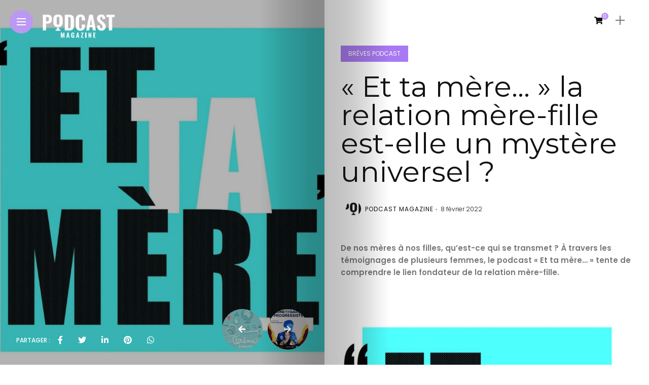

--- FILE ---
content_type: text/html; charset=UTF-8
request_url: https://podcastmagazine.fr/et-ta-mere-la-relation-mere-fille-est-elle-un-mystere-universel/
body_size: 35488
content:
<!DOCTYPE html>
<html lang="fr-FR">
<head>
    <meta charset="UTF-8">
    <meta http-equiv="X-UA-Compatible" content="IE=edge">
    <meta name="viewport" content="width=device-width, initial-scale=1">
    <link rel="profile" href="http://gmpg.org/xfn/11" />
    <link rel="pingback" href="https://podcastmagazine.fr/xmlrpc.php">
		    <title>« Et ta mère&#8230; » la relation mère&#x2d;fille est&#x2d;elle un mystère universel ? &#x2d; Podcast Magazine</title>
	<style>img:is([sizes="auto" i], [sizes^="auto," i]) { contain-intrinsic-size: 3000px 1500px }</style>
	<meta name="robots" content="max-snippet:-1,max-image-preview:large,max-video-preview:-1" />
<link rel="canonical" href="https://podcastmagazine.fr/et-ta-mere-la-relation-mere-fille-est-elle-un-mystere-universel/" />
<link rel="shortlink" href="https://podcastmagazine.fr/?p=11926" />
<meta name="description" content="De nos m&egrave;res &agrave; nos filles, qu&rsquo;est&#x2d;ce qui se transmet ? &Agrave; travers les t&eacute;moignages de plusieurs femmes, le podcast &laquo; Et ta m&egrave;re&hellip; &raquo; tente de comprendre le lien&#8230;" />
<meta name="theme-color" content="#a437d6" />
<meta property="og:type" content="article" />
<meta property="og:locale" content="fr_FR" />
<meta property="og:site_name" content="Podcast Magazine" />
<meta property="og:title" content="« Et ta mère&#8230; » la relation mère&#x2d;fille est&#x2d;elle un mystère universel ?" />
<meta property="og:description" content="De nos m&egrave;res &agrave; nos filles, qu&rsquo;est&#x2d;ce qui se transmet ? &Agrave; travers les t&eacute;moignages de plusieurs femmes, le podcast &laquo; Et ta m&egrave;re&hellip; &raquo; tente de comprendre le lien fondateur de la relation m&egrave;re&#x2d;fille." />
<meta property="og:url" content="https://podcastmagazine.fr/et-ta-mere-la-relation-mere-fille-est-elle-un-mystere-universel/" />
<meta property="og:image" content="https://podcastmagazine.fr/wp-content/uploads/2022/11/62187809-45146502.jpg" />
<meta property="og:image:width" content="980" />
<meta property="og:image:height" content="980" />
<meta property="og:image" content="https://podcastmagazine.fr/wp-content/uploads/2022/11/62187809-45146502.jpg" />
<meta property="article:published_time" content="2022-02-08T16:30:00+00:00" />
<meta property="article:modified_time" content="2022-11-05T16:04:11+00:00" />
<meta property="article:author" content="https://www.facebook.com/PhilippeChapot" />
<meta property="article:publisher" content="https://www.facebook.com/lepodcastmag" />
<meta name="twitter:card" content="summary_large_image" />
<meta name="twitter:site" content="@lepodcastmag" />
<meta name="twitter:creator" content="@PhilippeChapot" />
<meta name="twitter:title" content="« Et ta mère&#8230; » la relation mère&#x2d;fille est&#x2d;elle un mystère universel ?" />
<meta name="twitter:description" content="De nos m&egrave;res &agrave; nos filles, qu&rsquo;est&#x2d;ce qui se transmet ? &Agrave; travers les t&eacute;moignages de plusieurs femmes, le podcast &laquo; Et ta m&egrave;re&hellip; &raquo; tente de comprendre le lien fondateur de la relation m&egrave;re&#x2d;fille." />
<meta name="twitter:image" content="https://podcastmagazine.fr/wp-content/uploads/2022/11/62187809-45146502.jpg" />
<script type="application/ld+json">{"@context":"https://schema.org","@graph":[{"@type":"WebSite","@id":"https://podcastmagazine.fr/#/schema/WebSite","url":"https://podcastmagazine.fr/","name":"Podcast Magazine","description":"Des podcasts, des outils, des conseils pour tous•tes","inLanguage":"fr-FR","potentialAction":{"@type":"SearchAction","target":{"@type":"EntryPoint","urlTemplate":"https://podcastmagazine.fr/search/{search_term_string}/"},"query-input":"required name=search_term_string"},"publisher":{"@type":"Organization","@id":"https://podcastmagazine.fr/#/schema/Organization","name":"Podcast Magazine","url":"https://podcastmagazine.fr/","logo":{"@type":"ImageObject","url":"https://podcastmagazine.fr/wp-content/uploads/2022/01/cropped-Capture-décran-2022-01-05-à-01.13.43.png","contentUrl":"https://podcastmagazine.fr/wp-content/uploads/2022/01/cropped-Capture-décran-2022-01-05-à-01.13.43.png","width":512,"height":512,"contentSize":"34667"}}},{"@type":"WebPage","@id":"https://podcastmagazine.fr/et-ta-mere-la-relation-mere-fille-est-elle-un-mystere-universel/","url":"https://podcastmagazine.fr/et-ta-mere-la-relation-mere-fille-est-elle-un-mystere-universel/","name":"« Et ta mère&#8230; » la relation mère&#x2d;fille est&#x2d;elle un mystère universel ? &#x2d; Podcast Magazine","description":"De nos m&egrave;res &agrave; nos filles, qu&rsquo;est&#x2d;ce qui se transmet ? &Agrave; travers les t&eacute;moignages de plusieurs femmes, le podcast &laquo; Et ta m&egrave;re&hellip; &raquo; tente de comprendre le lien&#8230;","inLanguage":"fr-FR","isPartOf":{"@id":"https://podcastmagazine.fr/#/schema/WebSite"},"breadcrumb":{"@type":"BreadcrumbList","@id":"https://podcastmagazine.fr/#/schema/BreadcrumbList","itemListElement":[{"@type":"ListItem","position":1,"item":"https://podcastmagazine.fr/","name":"Podcast Magazine"},{"@type":"ListItem","position":2,"item":"https://podcastmagazine.fr/category/breves-podcast/","name":"Catégorie : BRÈVES PODCAST"},{"@type":"ListItem","position":3,"name":"« Et ta mère&#8230; » la relation mère&#x2d;fille est&#x2d;elle un mystère universel ?"}]},"potentialAction":{"@type":"ReadAction","target":"https://podcastmagazine.fr/et-ta-mere-la-relation-mere-fille-est-elle-un-mystere-universel/"},"datePublished":"2022-02-08T16:30:00+00:00","dateModified":"2022-11-05T16:04:11+00:00","author":{"@type":"Person","@id":"https://podcastmagazine.fr/#/schema/Person/3355d82702c93010a542fe61685562df","name":"PODCAST MAGAZINE","description":"Podcast Magazine est le premier magazine d&eacute;di&eacute; au Podcast. Lanc&eacute; par des acteurs de l&#039;industrie du podcast et de l&#039;audio digital et r&eacute;dig&eacute; par des podcasteurs.euses il s&rsquo;adresse &agrave; tous les passionn&eacute;s de l&rsquo;audio, de la radio et du podcast sous toutes..."}}]}</script>

<!-- Open Graph Meta Tags generated by Blog2Social 851 - https://www.blog2social.com -->
<meta property="og:title" content="« Et ta mère… » la relation mère-fille est-elle un mystère universel ?"/>
<meta property="og:description" content="De nos mères à nos filles, qu’est-ce qui se transmet ? À travers les témoignages de plusieurs femmes, le podcast « Et ta mère… » tente de comprendre le lien fondateur de la relation mère-fille."/>
<meta property="og:url" content="/et-ta-mere-la-relation-mere-fille-est-elle-un-mystere-universel/"/>
<meta property="og:image" content="https://podcastmagazine.fr/wp-content/uploads/2022/11/62187809-45146502.jpg"/>
<meta property="og:image:width" content="980" />
<meta property="og:image:height" content="980" />
<meta property="og:type" content="article"/>
<meta property="og:article:published_time" content="2022-02-08 16:30:00"/>
<meta property="og:article:modified_time" content="2022-11-05 16:04:11"/>
<meta property="og:article:tag" content="Société"/>
<!-- Open Graph Meta Tags generated by Blog2Social 851 - https://www.blog2social.com -->

<!-- Twitter Card generated by Blog2Social 851 - https://www.blog2social.com -->
<meta name="twitter:card" content="summary">
<meta name="twitter:title" content="« Et ta mère… » la relation mère-fille est-elle un mystère universel ?"/>
<meta name="twitter:description" content="De nos mères à nos filles, qu’est-ce qui se transmet ? À travers les témoignages de plusieurs femmes, le podcast « Et ta mère… » tente de comprendre le lien fondateur de la relation mère-fille."/>
<meta name="twitter:image" content="https://podcastmagazine.fr/wp-content/uploads/2022/11/62187809-45146502.jpg"/>
<!-- Twitter Card generated by Blog2Social 851 - https://www.blog2social.com -->
<meta name="author" content="PODCAST MAGAZINE"/>
<link rel='dns-prefetch' href='//fonts.googleapis.com' />
<link rel='dns-prefetch' href='//www.googletagmanager.com' />
<link rel='dns-prefetch' href='//pagead2.googlesyndication.com' />
<link rel="alternate" type="application/rss+xml" title="Podcast Magazine &raquo; Flux" href="https://podcastmagazine.fr/feed/" />
<link rel="alternate" type="application/rss+xml" title="Podcast Magazine &raquo; Flux des commentaires" href="https://podcastmagazine.fr/comments/feed/" />
<link rel="alternate" type="application/rss+xml" title="Podcast Magazine &raquo; « Et ta mère&#8230; » la relation mère-fille est-elle un mystère universel ? Flux des commentaires" href="https://podcastmagazine.fr/et-ta-mere-la-relation-mere-fille-est-elle-un-mystere-universel/feed/" />
<link rel="alternate" type="application/rss+xml" title="Flux Podcast Magazine &raquo; Stories" href="https://podcastmagazine.fr/web-stories/feed/"><meta property="og:image" content="https://podcastmagazine.fr/wp-content/uploads/2022/11/62187809-45146502-490x550.jpg"/><meta property="og:description" content="De nos mères à nos filles, qu’est-ce qui se transmet ? À travers les témoignages de plusieurs femmes, le..."/><script type="text/javascript">
/* <![CDATA[ */
window._wpemojiSettings = {"baseUrl":"https:\/\/s.w.org\/images\/core\/emoji\/16.0.1\/72x72\/","ext":".png","svgUrl":"https:\/\/s.w.org\/images\/core\/emoji\/16.0.1\/svg\/","svgExt":".svg","source":{"concatemoji":"https:\/\/podcastmagazine.fr\/wp-includes\/js\/wp-emoji-release.min.js?ver=6.8.3"}};
/*! This file is auto-generated */
!function(s,n){var o,i,e;function c(e){try{var t={supportTests:e,timestamp:(new Date).valueOf()};sessionStorage.setItem(o,JSON.stringify(t))}catch(e){}}function p(e,t,n){e.clearRect(0,0,e.canvas.width,e.canvas.height),e.fillText(t,0,0);var t=new Uint32Array(e.getImageData(0,0,e.canvas.width,e.canvas.height).data),a=(e.clearRect(0,0,e.canvas.width,e.canvas.height),e.fillText(n,0,0),new Uint32Array(e.getImageData(0,0,e.canvas.width,e.canvas.height).data));return t.every(function(e,t){return e===a[t]})}function u(e,t){e.clearRect(0,0,e.canvas.width,e.canvas.height),e.fillText(t,0,0);for(var n=e.getImageData(16,16,1,1),a=0;a<n.data.length;a++)if(0!==n.data[a])return!1;return!0}function f(e,t,n,a){switch(t){case"flag":return n(e,"\ud83c\udff3\ufe0f\u200d\u26a7\ufe0f","\ud83c\udff3\ufe0f\u200b\u26a7\ufe0f")?!1:!n(e,"\ud83c\udde8\ud83c\uddf6","\ud83c\udde8\u200b\ud83c\uddf6")&&!n(e,"\ud83c\udff4\udb40\udc67\udb40\udc62\udb40\udc65\udb40\udc6e\udb40\udc67\udb40\udc7f","\ud83c\udff4\u200b\udb40\udc67\u200b\udb40\udc62\u200b\udb40\udc65\u200b\udb40\udc6e\u200b\udb40\udc67\u200b\udb40\udc7f");case"emoji":return!a(e,"\ud83e\udedf")}return!1}function g(e,t,n,a){var r="undefined"!=typeof WorkerGlobalScope&&self instanceof WorkerGlobalScope?new OffscreenCanvas(300,150):s.createElement("canvas"),o=r.getContext("2d",{willReadFrequently:!0}),i=(o.textBaseline="top",o.font="600 32px Arial",{});return e.forEach(function(e){i[e]=t(o,e,n,a)}),i}function t(e){var t=s.createElement("script");t.src=e,t.defer=!0,s.head.appendChild(t)}"undefined"!=typeof Promise&&(o="wpEmojiSettingsSupports",i=["flag","emoji"],n.supports={everything:!0,everythingExceptFlag:!0},e=new Promise(function(e){s.addEventListener("DOMContentLoaded",e,{once:!0})}),new Promise(function(t){var n=function(){try{var e=JSON.parse(sessionStorage.getItem(o));if("object"==typeof e&&"number"==typeof e.timestamp&&(new Date).valueOf()<e.timestamp+604800&&"object"==typeof e.supportTests)return e.supportTests}catch(e){}return null}();if(!n){if("undefined"!=typeof Worker&&"undefined"!=typeof OffscreenCanvas&&"undefined"!=typeof URL&&URL.createObjectURL&&"undefined"!=typeof Blob)try{var e="postMessage("+g.toString()+"("+[JSON.stringify(i),f.toString(),p.toString(),u.toString()].join(",")+"));",a=new Blob([e],{type:"text/javascript"}),r=new Worker(URL.createObjectURL(a),{name:"wpTestEmojiSupports"});return void(r.onmessage=function(e){c(n=e.data),r.terminate(),t(n)})}catch(e){}c(n=g(i,f,p,u))}t(n)}).then(function(e){for(var t in e)n.supports[t]=e[t],n.supports.everything=n.supports.everything&&n.supports[t],"flag"!==t&&(n.supports.everythingExceptFlag=n.supports.everythingExceptFlag&&n.supports[t]);n.supports.everythingExceptFlag=n.supports.everythingExceptFlag&&!n.supports.flag,n.DOMReady=!1,n.readyCallback=function(){n.DOMReady=!0}}).then(function(){return e}).then(function(){var e;n.supports.everything||(n.readyCallback(),(e=n.source||{}).concatemoji?t(e.concatemoji):e.wpemoji&&e.twemoji&&(t(e.twemoji),t(e.wpemoji)))}))}((window,document),window._wpemojiSettings);
/* ]]> */
</script>
<link rel='stylesheet' id='mp-theme-css' href='https://podcastmagazine.fr/wp-content/plugins/memberpress/css/ui/theme.css?ver=1.12.7' type='text/css' media='all' />
<link rel='stylesheet' id='owl-carousel-css' href='https://podcastmagazine.fr/wp-content/themes/anymag/assets/css/owl.carousel.css?ver=2.3.4' type='text/css' media='all' />
<link rel='stylesheet' id='fontawesome-css' href='https://podcastmagazine.fr/wp-content/themes/anymag/assets/fonts/fontawesome-free-5.15.2-web/css/all.min.css?ver=5.15.2' type='text/css' media='all' />
<link rel='stylesheet' id='simplebar-css' href='https://podcastmagazine.fr/wp-content/themes/anymag/assets/css/simple-bar.css?ver=2.2.1' type='text/css' media='all' />
<link rel='stylesheet' id='interlace-css-css' href='https://podcastmagazine.fr/wp-content/themes/anymag/assets/css/interlace.css?ver=2.2.1' type='text/css' media='all' />
<link rel='stylesheet' id='anymag-main-css' href='https://podcastmagazine.fr/wp-content/themes/anymag/style.css?ver=1.0' type='text/css' media='all' />
<style id='anymag-main-inline-css' type='text/css'>
body,input,.button,.content-part .post-meta,.widget_recent_entries span,.sidebar ul li.cat-item,.list-date,.latest-posts-meta,.post-meta,.slider-list-meta,.sidebar .widget_recent_comments .recentcomments .url,input,select,textarea {font-family:Poppins;}body,#hidden-sidebar.active .widgets-side,.magcover,.post-format,#top-bar-right,.turn-left {background:#fff;} .searchform-overlay {background-color:rgba(255,255,255,0.95);}body p {font-size:15px;line-height:1.6em; letter-spacing:0px;}h1,h2,h3,h4,h5,h6,.widget_recent_entries ul li a,.widget_recent_comments ul li a,.sidebar .widget-title,.post-readmore a,.intro-line h1,.sidebar .recentcomments a,.elementor-image-carousel-caption {font-family:Montserrat;color:#111111;}a,.post-content a,.sidebar a,.post-comments span.reply a,.sidebar .widget a,.sidebar .widget.widget_archive li a {color:#111111;}a:hover,.post-content a:hover,.sidebar a:hover,.post-comments span.reply a:hover,.sidebar .widget ul li a:hover,.sidebar .widget.widget_archive li a:hover {color:#999999;} .post-title,.post-title a {font-size:26px; font-weight:400; line-height:1.3em; letter-spacing:0px;} .slide-title,.slide-title h2 a {font-size:37px; font-weight:400; letter-spacing:0px;} .slide-item {height:510px; } .page-title,.post-header h1,.item-related h5 a,.entry-title,.random-ttl a,.feat-categ-item .content-part h5 a,.sidebar .widget_recent_entries ul li a,.sidebar .widget-content .img-button,.sidebar .widget_recent_comments .recentcomments > a,.sidebar .latest-posts .latest-posts-item a {font-weight:400; } .top-menu-button,#nav-wrapper .simplebar-track.simplebar-vertical {background:#bb99f2;}#nav-wrapper .simplebar-scrollbar::before {background:#111111} .nav-panel {background:#f4f4f4;}#nav-wrapper .nav-menu li a,.slicknav_nav li a {font-family:Oswald;font-size:20px;font-weight:600; } .magcover,.f-width #site-header {width:50%;} .magcontent,.f-width.nav-open #footer {width:50%; } .magheader {width:50%; } .f-width.nav-open #main-area {margin-left:50%;} .cover-logo {width:57%; } .single .cover-logo {width:27%;} .overlay,.post-overlay {opacity:.3; background:#000000} .single-post .overlay {opacity:.3; background:#000000} .fold-shadow-right,.fold-shadow-left,.fold-shadow {opacity:.3} .nav-panel .fold-shadow-left {opacity:.4}#nav-wrapper .nav-menu li a,.sub-menu-toggle::after,#nav-wrapper ul.nav-menu ul a,.slicknav_nav a,#top-search a.search {color:#111111;}#nav-wrapper .nav-menu li a:hover,#nav-wrapper .nav-menu li a:hover:after,#topbar-social-links a:hover,.slicknav_nav a:hover,.sticky-social a:hover,.sticky-subscribe a:hover,.current-menu-item > a {color:#fff!important;}#nav-wrapper .nav-menu li a {background:linear-gradient(to bottom,transparent 62%,#bb99f2 0) left bottom/0 400% no-repeat; }#nav-wrapper .current-menu-item > a {background:#bb99f2!important; }body,.post-list-entry p,.post-entry .post-meta li,.post-content,.post-author,.thecomment p,.latest-posts-meta,#post-navigation span,.sidebar .widget_recent_comments ul,.widget_meta li a,.about-content,.sidebar .widget_recent_comments .recentcomments .url,.comment-text .date,.post-navigation span,.searchform-overlay p,.searchform-overlay .search-field,.searchform-overlay .search-button,input,select,.hidden-sidebar-button a.open-hidden-sidebar,textarea {color:#787878;} .post-content h1,.post-content h2,.post-content h3,.post-content h4,.post-content h5,.post-content h6,.post-content blockquote,.comment-text blockquote,blockquote::before,.post-title,.post-title a,.about-title,.page-title,.post-header h1,.random-ttl a,.feat-title a,.item-related h5 a,.about-title,.about-content h5,.entry-title,.post-readmore a,.category-box h1,#post-navigation h6,.header-social-links a,.postnav-noimage .navprev::after,.postnav-noimage .navnext::after,.sidebar .widget-title,.sidebar .latest-posts-text h4 a,.sidebar .widget_recent_entries a,.sidebar .recentcomments a,.sidebar .widget-content .img-button,.thecomment .comment-text h6.author,.thecomment .comment-text h6.author a,.archive-box span,#respond h,label {color:#111111;} .post-title:hover,.post-title a:hover,.random-ttl a:hover,.feat-title a:hover,.post-readmore a:hover,.item-related h5 a:hover,.post-navigation a:hover h6,.sidebar .latest-posts .latest-posts-text h4 a:hover,.sidebar .widget_recent_entries ul li a:hover,.sidebar #recentcomments li a:hover,.header-social-links a:hover {color:#999999;} .post-item .image-part,.owl-stage-outer,.random-image,.feat-categ-item .image-part,.category-wid .category-img,.about-img{border-radius:0px; } .post-item .image-part,.post-list .post-item .image-part {height:300px; } .entry-title {font-size:56px;line-height:1em; letter-spacing:0px; } .underline a {background:linear-gradient(to bottom,transparent 62%,#6e4b8c 0) left bottom/0 20% no-repeat; } .section-title h4,.author-content {border-left:3px solid #bb99f2; }content-part .post-meta,.content-part .post-meta a,.post-meta li,.post-meta li span,.post-entry .post-meta a,.widget-date {color:#111111;}ul.post-meta li:not(:last-child)::after {background:#bb99f2;} .content-part .post-meta a:hover,.sidebar .widget .tagcloud a:hover,.post-tags a:hover,.post-entry .post-meta a:hover {color:#999999;} .owl-prev:hover i,.owl-next:hover i,.widget li > .narrow i,.error404 h1 span,.intro-line h1 i,.intro-line h1 b,.intro-line h1 em,.intro-line h1 strong {color:#bb99f2;} .post-categs-box .categ a,.single-categs-box .categ a {background:#a779f2;} .post-categs .categ a,.single-categs .categ a,.sidebar ul li.cat-item a,.sidebar ul li.cat-item a:hover {color:#a779f2;}blockquote {border-left:3px solid #bb99f2; } .category-box h1 {border-left:5px solid #bb99f2; } .post-format {color:#a779f2; } .post-tags a,.sidebar .widget .tagcloud a {background:#f2f2f2!important; color:#787878!important; } .post-readmore i,.post-comments .reply i {color:#8224e3!important; } .related-posts-cover-title h4 {border-bottom:3px solid #bb99f2; } .sidebar .widget-title,.random-posts-title h3 {border-left:3px solid #bb99f2; } .wp-block-search button,input[type='submit'],input.button {font-family:Montserrat;background:#8224e3!important; color:#fff!important; } .wp-block-search button:hover,input[type="submit"]:hover,input.button:hover {background:#8224e3!important; color:#ffffff!important; } .wp-block-button a.wp-block-button__link {background-color:#8224e3; color:#ffffff; border:2px solid #8224e3; } .wp-block-button.is-style-outline a.wp-block-button__link {border:2px solid #8224e3; } .wp-block-button a.wp-block-button__link:hover,.wp-block-button.is-style-outline a.wp-block-button__link:hover {background-color:#8224e3; color:#ffffff; border:2px solid #8224e3; } .pagination .nav-links .current,.pagination-post > span,.loadmore.button {background:#8224e3; color:#ffffff; } .navigation.pagination .nav-links a {background:#eeeeee; color:#787878; } .navigation.pagination .nav-links a:hover,.loadmore.button:hover {background:#e8e8e8; color:#111111; } .intro-line {width:52%;} .intro-line h1 {font-size:40px; }#footer {background:#fafafa;}#footer,#footer-copyright {color:#989898;}#footer a {color:#111111;}#footer a:hover {color:#989898!important;} .video-wrapper {transform:scale(1.9); } .single-product.woocommerce #site-header {width:50%;} .woocommerce ul.product_list_widget li a,.woocommerce .comment-respond .comment-reply-title,.woocommerce table.shop_table td.product-name a,.woocommerce ul.product_list_widget li a,.woocommerce .comment-respond .comment-reply-title,.woocommerce table.shop_table td.product-name,.woocommerce table.shop_table td.product-name a {font-family:Montserrat;} .woocommerce table.shop_table td.product-name a,.woocommerce-checkout label,.woocommerce table.shop_table td.product-name,.woocommerce table.shop_table td.product-name a,.woocommerce table.shop_table tfoot td,.woocommerce-cart table.shop_table td.product-subtotal .amount,.woocommerce-Price-amount .amount,.order-total .amount,.woocommerce form .form-row label,.woocommerce-MyAccount-navigation-link a{color:#111111;} .woocommerce-MyAccount-navigation-link .is-active a {color:#bb99f2!important; } .woocommerce ul.products li.product .price,.woocommerce div.product p.price,.woocommerce .product-remove a.remove,.cart-subtotal .amount,.cart-contents i {color:#111111!important;} .woocommerce .product-item .product-image{border-radius:0px; } .cart-contents .cart-count,.woocommerce span.onsale {background:#bb99f2!important; } .woocommerce ul.products li.product .button:hover,.woocommerce div.product form.cart .button:hover {background:#8224e3!important;color:#ffffff!important;} .woocommerce .star-rating {color:#bb99f2!important; } .woocommerce .widget_price_filter .ui-slider .ui-slider-handle {background-color:#bb99f2!important; } .woocommerce-page.woocommerce ul.products li.product .button,.woocommerce-page.woocommerce-cart .wc-proceed-to-checkout a.checkout-button,.woocommerce-page.woocommerce div.product form.cart .button,.woocommerce #payment #place_order,.woocommerce a.button {background:#8224e3!important; border:1px solid #8224e3!important; color:#fff!important; } .woocommerce a.button:hover,.woocommerce #respond input#submit.alt:hover,.woocommerce a.button.alt:hover,.woocommerce button.button.alt:hover,.woocommerce input.button.alt:hover,.woocommerce-page.woocommerce ul.products li.product .button:hover,.woocommerce button.button:hover {background:#8224e3!important;border:1px solid #8224e3!important; color:#ffffff!important;} .woocommerce-page .woocommerce a.button,.woocommerce-page .woocommerce button.button,.woocommerce-page .woocommerce input.button {border:1px solid #8224e3!important; } .woocommerce .product-title a,.woocommerce .loop-product-title a h6,.woocommerce div.product .product_title,.woocommerce-MyAccount-navigation-link a {color:#111111;} .woocommerce .product-title a:hover,.woocommerce .loop-product-title a h6:hover,.woocommerce .product-name a:hover.woocommerce-MyAccount-navigation-link a:hover {color:#999999;} .woocommerce button,.woocommerce .cart .button,.woocommerce .cart input.button,.woocommerce .comment-reply-title {font-family:Poppins!important;} .woocommerce div.product .woocommerce-tabs ul.tabs li.active {border-bottom:3px solid #8224e3!important;} .select2-container--default .select2-selection--single .select2-selection__rendered,.woocommerce-info,.woocommerce table.shop_table th,.woocommerce div.product .woocommerce-tabs ul.tabs li a {color:#787878!important;} .woocommerce-message::before,.woocommerce-error::before,.woocommerce-info::before {color:#8224e3!important; } .woocommerce table.shop_table th,.woocommerce-tabs ul.tabs li.active a,.woocommerce div.product .woocommerce-tabs ul.tabs li.active a {color:#111111!important;} .select2-container--default,.select2-selection--single,.select2-selection__rendered,select2-dropdown,.select2-dropdown--below {background:#fff!important;} .woocommerce nav.woocommerce-pagination ul li span.current {background:#8224e3!important; color:#ffffff!important; } .woocommerce nav.woocommerce-pagination ul li a {background:#eeeeee!important; color:#787878!important; } .woocommerce nav.woocommerce-pagination ul li a:hover {background:#e8e8e8!important; color:#111111!important; }
</style>
<link rel='stylesheet' id='anymag-responsive-css' href='https://podcastmagazine.fr/wp-content/themes/anymag/assets/css/responsive.css?ver=1.0' type='text/css' media='all' />
<link rel='stylesheet' id='widgets-fonts-css' href='//fonts.googleapis.com/css?family=Bitter%3A400%2C500%2C600%7CPlayfair+Display%3A400%2C500%2C700%7COswald%3A400%2C500%2C600%7CRoboto%3A400%2C500%2C600%7CTeko%3A400%2C500%2C600&#038;subset=latin%2Clatin-ext' type='text/css' media='all' />
<link rel='stylesheet' id='wp-event-manager-frontend-css' href='https://podcastmagazine.fr/wp-content/plugins/wp-event-manager/assets/css/frontend.min.css?ver=6.8.3' type='text/css' media='all' />
<link rel='stylesheet' id='wp-event-manager-jquery-ui-daterangepicker-css' href='https://podcastmagazine.fr/wp-content/plugins/wp-event-manager/assets/js/jquery-ui-daterangepicker/jquery.comiseo.daterangepicker.css?ver=6.8.3' type='text/css' media='all' />
<link rel='stylesheet' id='wp-event-manager-jquery-ui-daterangepicker-style-css' href='https://podcastmagazine.fr/wp-content/plugins/wp-event-manager/assets/js/jquery-ui-daterangepicker/styles.css?ver=6.8.3' type='text/css' media='all' />
<link rel='stylesheet' id='wp-event-manager-jquery-ui-css-css' href='https://podcastmagazine.fr/wp-content/plugins/wp-event-manager/assets/js/jquery-ui/jquery-ui.css?ver=6.8.3' type='text/css' media='all' />
<link rel='stylesheet' id='wp-event-manager-grid-style-css' href='https://podcastmagazine.fr/wp-content/plugins/wp-event-manager/assets/css/wpem-grid.min.css?ver=6.8.3' type='text/css' media='all' />
<link rel='stylesheet' id='wp-event-manager-font-style-css' href='https://podcastmagazine.fr/wp-content/plugins/wp-event-manager/assets/fonts/style.css?ver=6.8.3' type='text/css' media='all' />
<style id='wp-emoji-styles-inline-css' type='text/css'>

	img.wp-smiley, img.emoji {
		display: inline !important;
		border: none !important;
		box-shadow: none !important;
		height: 1em !important;
		width: 1em !important;
		margin: 0 0.07em !important;
		vertical-align: -0.1em !important;
		background: none !important;
		padding: 0 !important;
	}
</style>
<link rel='stylesheet' id='wp-block-library-css' href='https://podcastmagazine.fr/wp-includes/css/dist/block-library/style.min.css?ver=6.8.3' type='text/css' media='all' />
<style id='classic-theme-styles-inline-css' type='text/css'>
/*! This file is auto-generated */
.wp-block-button__link{color:#fff;background-color:#32373c;border-radius:9999px;box-shadow:none;text-decoration:none;padding:calc(.667em + 2px) calc(1.333em + 2px);font-size:1.125em}.wp-block-file__button{background:#32373c;color:#fff;text-decoration:none}
</style>
<link rel='stylesheet' id='icb-image-compare-style-css' href='https://podcastmagazine.fr/wp-content/plugins/before-after-image-compare/build/view.css?ver=6.8.3' type='text/css' media='all' />
<style id='icgb-image-compare-style-inline-css' type='text/css'>
.wp-block-icgb-image-compare .icv__label{bottom:auto!important;top:50%!important;transform:translateY(-50%)!important}

</style>
<style id='feedzy-rss-feeds-loop-style-inline-css' type='text/css'>
.wp-block-feedzy-rss-feeds-loop{display:grid;gap:24px;grid-template-columns:repeat(1,1fr)}@media(min-width:782px){.wp-block-feedzy-rss-feeds-loop.feedzy-loop-columns-2,.wp-block-feedzy-rss-feeds-loop.feedzy-loop-columns-3,.wp-block-feedzy-rss-feeds-loop.feedzy-loop-columns-4,.wp-block-feedzy-rss-feeds-loop.feedzy-loop-columns-5{grid-template-columns:repeat(2,1fr)}}@media(min-width:960px){.wp-block-feedzy-rss-feeds-loop.feedzy-loop-columns-2{grid-template-columns:repeat(2,1fr)}.wp-block-feedzy-rss-feeds-loop.feedzy-loop-columns-3{grid-template-columns:repeat(3,1fr)}.wp-block-feedzy-rss-feeds-loop.feedzy-loop-columns-4{grid-template-columns:repeat(4,1fr)}.wp-block-feedzy-rss-feeds-loop.feedzy-loop-columns-5{grid-template-columns:repeat(5,1fr)}}.wp-block-feedzy-rss-feeds-loop .wp-block-image.is-style-rounded img{border-radius:9999px}

</style>
<link rel='stylesheet' id='icgb__image-compare-viewer-css-css' href='https://podcastmagazine.fr/wp-content/plugins/image-compare-block/lib//css/image-compare-viewer.css?ver=1.6.2' type='text/css' media='all' />
<style id='global-styles-inline-css' type='text/css'>
:root{--wp--preset--aspect-ratio--square: 1;--wp--preset--aspect-ratio--4-3: 4/3;--wp--preset--aspect-ratio--3-4: 3/4;--wp--preset--aspect-ratio--3-2: 3/2;--wp--preset--aspect-ratio--2-3: 2/3;--wp--preset--aspect-ratio--16-9: 16/9;--wp--preset--aspect-ratio--9-16: 9/16;--wp--preset--color--black: #000000;--wp--preset--color--cyan-bluish-gray: #abb8c3;--wp--preset--color--white: #ffffff;--wp--preset--color--pale-pink: #f78da7;--wp--preset--color--vivid-red: #cf2e2e;--wp--preset--color--luminous-vivid-orange: #ff6900;--wp--preset--color--luminous-vivid-amber: #fcb900;--wp--preset--color--light-green-cyan: #7bdcb5;--wp--preset--color--vivid-green-cyan: #00d084;--wp--preset--color--pale-cyan-blue: #8ed1fc;--wp--preset--color--vivid-cyan-blue: #0693e3;--wp--preset--color--vivid-purple: #9b51e0;--wp--preset--gradient--vivid-cyan-blue-to-vivid-purple: linear-gradient(135deg,rgba(6,147,227,1) 0%,rgb(155,81,224) 100%);--wp--preset--gradient--light-green-cyan-to-vivid-green-cyan: linear-gradient(135deg,rgb(122,220,180) 0%,rgb(0,208,130) 100%);--wp--preset--gradient--luminous-vivid-amber-to-luminous-vivid-orange: linear-gradient(135deg,rgba(252,185,0,1) 0%,rgba(255,105,0,1) 100%);--wp--preset--gradient--luminous-vivid-orange-to-vivid-red: linear-gradient(135deg,rgba(255,105,0,1) 0%,rgb(207,46,46) 100%);--wp--preset--gradient--very-light-gray-to-cyan-bluish-gray: linear-gradient(135deg,rgb(238,238,238) 0%,rgb(169,184,195) 100%);--wp--preset--gradient--cool-to-warm-spectrum: linear-gradient(135deg,rgb(74,234,220) 0%,rgb(151,120,209) 20%,rgb(207,42,186) 40%,rgb(238,44,130) 60%,rgb(251,105,98) 80%,rgb(254,248,76) 100%);--wp--preset--gradient--blush-light-purple: linear-gradient(135deg,rgb(255,206,236) 0%,rgb(152,150,240) 100%);--wp--preset--gradient--blush-bordeaux: linear-gradient(135deg,rgb(254,205,165) 0%,rgb(254,45,45) 50%,rgb(107,0,62) 100%);--wp--preset--gradient--luminous-dusk: linear-gradient(135deg,rgb(255,203,112) 0%,rgb(199,81,192) 50%,rgb(65,88,208) 100%);--wp--preset--gradient--pale-ocean: linear-gradient(135deg,rgb(255,245,203) 0%,rgb(182,227,212) 50%,rgb(51,167,181) 100%);--wp--preset--gradient--electric-grass: linear-gradient(135deg,rgb(202,248,128) 0%,rgb(113,206,126) 100%);--wp--preset--gradient--midnight: linear-gradient(135deg,rgb(2,3,129) 0%,rgb(40,116,252) 100%);--wp--preset--font-size--small: 13px;--wp--preset--font-size--medium: 20px;--wp--preset--font-size--large: 36px;--wp--preset--font-size--x-large: 42px;--wp--preset--spacing--20: 0.44rem;--wp--preset--spacing--30: 0.67rem;--wp--preset--spacing--40: 1rem;--wp--preset--spacing--50: 1.5rem;--wp--preset--spacing--60: 2.25rem;--wp--preset--spacing--70: 3.38rem;--wp--preset--spacing--80: 5.06rem;--wp--preset--shadow--natural: 6px 6px 9px rgba(0, 0, 0, 0.2);--wp--preset--shadow--deep: 12px 12px 50px rgba(0, 0, 0, 0.4);--wp--preset--shadow--sharp: 6px 6px 0px rgba(0, 0, 0, 0.2);--wp--preset--shadow--outlined: 6px 6px 0px -3px rgba(255, 255, 255, 1), 6px 6px rgba(0, 0, 0, 1);--wp--preset--shadow--crisp: 6px 6px 0px rgba(0, 0, 0, 1);}:where(.is-layout-flex){gap: 0.5em;}:where(.is-layout-grid){gap: 0.5em;}body .is-layout-flex{display: flex;}.is-layout-flex{flex-wrap: wrap;align-items: center;}.is-layout-flex > :is(*, div){margin: 0;}body .is-layout-grid{display: grid;}.is-layout-grid > :is(*, div){margin: 0;}:where(.wp-block-columns.is-layout-flex){gap: 2em;}:where(.wp-block-columns.is-layout-grid){gap: 2em;}:where(.wp-block-post-template.is-layout-flex){gap: 1.25em;}:where(.wp-block-post-template.is-layout-grid){gap: 1.25em;}.has-black-color{color: var(--wp--preset--color--black) !important;}.has-cyan-bluish-gray-color{color: var(--wp--preset--color--cyan-bluish-gray) !important;}.has-white-color{color: var(--wp--preset--color--white) !important;}.has-pale-pink-color{color: var(--wp--preset--color--pale-pink) !important;}.has-vivid-red-color{color: var(--wp--preset--color--vivid-red) !important;}.has-luminous-vivid-orange-color{color: var(--wp--preset--color--luminous-vivid-orange) !important;}.has-luminous-vivid-amber-color{color: var(--wp--preset--color--luminous-vivid-amber) !important;}.has-light-green-cyan-color{color: var(--wp--preset--color--light-green-cyan) !important;}.has-vivid-green-cyan-color{color: var(--wp--preset--color--vivid-green-cyan) !important;}.has-pale-cyan-blue-color{color: var(--wp--preset--color--pale-cyan-blue) !important;}.has-vivid-cyan-blue-color{color: var(--wp--preset--color--vivid-cyan-blue) !important;}.has-vivid-purple-color{color: var(--wp--preset--color--vivid-purple) !important;}.has-black-background-color{background-color: var(--wp--preset--color--black) !important;}.has-cyan-bluish-gray-background-color{background-color: var(--wp--preset--color--cyan-bluish-gray) !important;}.has-white-background-color{background-color: var(--wp--preset--color--white) !important;}.has-pale-pink-background-color{background-color: var(--wp--preset--color--pale-pink) !important;}.has-vivid-red-background-color{background-color: var(--wp--preset--color--vivid-red) !important;}.has-luminous-vivid-orange-background-color{background-color: var(--wp--preset--color--luminous-vivid-orange) !important;}.has-luminous-vivid-amber-background-color{background-color: var(--wp--preset--color--luminous-vivid-amber) !important;}.has-light-green-cyan-background-color{background-color: var(--wp--preset--color--light-green-cyan) !important;}.has-vivid-green-cyan-background-color{background-color: var(--wp--preset--color--vivid-green-cyan) !important;}.has-pale-cyan-blue-background-color{background-color: var(--wp--preset--color--pale-cyan-blue) !important;}.has-vivid-cyan-blue-background-color{background-color: var(--wp--preset--color--vivid-cyan-blue) !important;}.has-vivid-purple-background-color{background-color: var(--wp--preset--color--vivid-purple) !important;}.has-black-border-color{border-color: var(--wp--preset--color--black) !important;}.has-cyan-bluish-gray-border-color{border-color: var(--wp--preset--color--cyan-bluish-gray) !important;}.has-white-border-color{border-color: var(--wp--preset--color--white) !important;}.has-pale-pink-border-color{border-color: var(--wp--preset--color--pale-pink) !important;}.has-vivid-red-border-color{border-color: var(--wp--preset--color--vivid-red) !important;}.has-luminous-vivid-orange-border-color{border-color: var(--wp--preset--color--luminous-vivid-orange) !important;}.has-luminous-vivid-amber-border-color{border-color: var(--wp--preset--color--luminous-vivid-amber) !important;}.has-light-green-cyan-border-color{border-color: var(--wp--preset--color--light-green-cyan) !important;}.has-vivid-green-cyan-border-color{border-color: var(--wp--preset--color--vivid-green-cyan) !important;}.has-pale-cyan-blue-border-color{border-color: var(--wp--preset--color--pale-cyan-blue) !important;}.has-vivid-cyan-blue-border-color{border-color: var(--wp--preset--color--vivid-cyan-blue) !important;}.has-vivid-purple-border-color{border-color: var(--wp--preset--color--vivid-purple) !important;}.has-vivid-cyan-blue-to-vivid-purple-gradient-background{background: var(--wp--preset--gradient--vivid-cyan-blue-to-vivid-purple) !important;}.has-light-green-cyan-to-vivid-green-cyan-gradient-background{background: var(--wp--preset--gradient--light-green-cyan-to-vivid-green-cyan) !important;}.has-luminous-vivid-amber-to-luminous-vivid-orange-gradient-background{background: var(--wp--preset--gradient--luminous-vivid-amber-to-luminous-vivid-orange) !important;}.has-luminous-vivid-orange-to-vivid-red-gradient-background{background: var(--wp--preset--gradient--luminous-vivid-orange-to-vivid-red) !important;}.has-very-light-gray-to-cyan-bluish-gray-gradient-background{background: var(--wp--preset--gradient--very-light-gray-to-cyan-bluish-gray) !important;}.has-cool-to-warm-spectrum-gradient-background{background: var(--wp--preset--gradient--cool-to-warm-spectrum) !important;}.has-blush-light-purple-gradient-background{background: var(--wp--preset--gradient--blush-light-purple) !important;}.has-blush-bordeaux-gradient-background{background: var(--wp--preset--gradient--blush-bordeaux) !important;}.has-luminous-dusk-gradient-background{background: var(--wp--preset--gradient--luminous-dusk) !important;}.has-pale-ocean-gradient-background{background: var(--wp--preset--gradient--pale-ocean) !important;}.has-electric-grass-gradient-background{background: var(--wp--preset--gradient--electric-grass) !important;}.has-midnight-gradient-background{background: var(--wp--preset--gradient--midnight) !important;}.has-small-font-size{font-size: var(--wp--preset--font-size--small) !important;}.has-medium-font-size{font-size: var(--wp--preset--font-size--medium) !important;}.has-large-font-size{font-size: var(--wp--preset--font-size--large) !important;}.has-x-large-font-size{font-size: var(--wp--preset--font-size--x-large) !important;}
:where(.wp-block-post-template.is-layout-flex){gap: 1.25em;}:where(.wp-block-post-template.is-layout-grid){gap: 1.25em;}
:where(.wp-block-columns.is-layout-flex){gap: 2em;}:where(.wp-block-columns.is-layout-grid){gap: 2em;}
:root :where(.wp-block-pullquote){font-size: 1.5em;line-height: 1.6;}
</style>
<link rel='stylesheet' id='ap_plugin_main_stylesheet-css' href='https://podcastmagazine.fr/wp-content/plugins/ap-plugin-scripteo/frontend/css/asset/style.css?ver=6.8.3' type='text/css' media='all' />
<link rel='stylesheet' id='ap_plugin_user_panel-css' href='https://podcastmagazine.fr/wp-content/plugins/ap-plugin-scripteo/frontend/css/asset/user-panel.css?ver=6.8.3' type='text/css' media='all' />
<link rel='stylesheet' id='ap_plugin_template_stylesheet-css' href='https://podcastmagazine.fr/wp-content/plugins/ap-plugin-scripteo/frontend/css/all.css?ver=6.8.3' type='text/css' media='all' />
<link rel='stylesheet' id='ap_plugin_animate_stylesheet-css' href='https://podcastmagazine.fr/wp-content/plugins/ap-plugin-scripteo/frontend/css/asset/animate.css?ver=6.8.3' type='text/css' media='all' />
<link rel='stylesheet' id='ap_plugin_chart_stylesheet-css' href='https://podcastmagazine.fr/wp-content/plugins/ap-plugin-scripteo/frontend/css/asset/chart.css?ver=6.8.3' type='text/css' media='all' />
<link rel='stylesheet' id='ap_plugin_carousel_stylesheet-css' href='https://podcastmagazine.fr/wp-content/plugins/ap-plugin-scripteo/frontend/css/asset/bsa.carousel.css?ver=6.8.3' type='text/css' media='all' />
<link rel='stylesheet' id='ap_plugin_materialize_stylesheet-css' href='https://podcastmagazine.fr/wp-content/plugins/ap-plugin-scripteo/frontend/css/asset/material-design.css?ver=6.8.3' type='text/css' media='all' />
<link rel='stylesheet' id='contact-form-7-css' href='https://podcastmagazine.fr/wp-content/plugins/contact-form-7/includes/css/styles.css?ver=6.1.1' type='text/css' media='all' />
<link rel='stylesheet' id='usp_style-css' href='https://podcastmagazine.fr/wp-content/plugins/user-submitted-posts/resources/usp.css?ver=20250329' type='text/css' media='all' />
<link rel='stylesheet' id='woocommerce-layout-css' href='https://podcastmagazine.fr/wp-content/plugins/woocommerce/assets/css/woocommerce-layout.css?ver=10.1.0' type='text/css' media='all' />
<link rel='stylesheet' id='woocommerce-smallscreen-css' href='https://podcastmagazine.fr/wp-content/plugins/woocommerce/assets/css/woocommerce-smallscreen.css?ver=10.1.0' type='text/css' media='only screen and (max-width: 768px)' />
<link rel='stylesheet' id='woocommerce-general-css' href='https://podcastmagazine.fr/wp-content/plugins/woocommerce/assets/css/woocommerce.css?ver=10.1.0' type='text/css' media='all' />
<style id='woocommerce-inline-inline-css' type='text/css'>
.woocommerce form .form-row .required { visibility: visible; }
</style>
<link rel='stylesheet' id='wp-event-manager-jquery-timepicker-css-css' href='https://podcastmagazine.fr/wp-content/plugins/wp-event-manager/assets/js/jquery-timepicker/jquery.timepicker.min.css?ver=6.8.3' type='text/css' media='all' />
<link rel='stylesheet' id='brands-styles-css' href='https://podcastmagazine.fr/wp-content/plugins/woocommerce/assets/css/brands.css?ver=10.1.0' type='text/css' media='all' />
<link rel='stylesheet' id='google-fonts-anymag-css' href='//fonts.googleapis.com/css?family=Poppins:100,100italic,200,200italic,300,300italic,400,400italic,500,500italic,600,600italic,700,700italic,800,800italic,900,900italic%7CMontserrat:100,100italic,200,200italic,300,300italic,400,400italic,500,500italic,600,600italic,700,700italic,800,800italic,900,900italic' type='text/css' media='all' />
<link rel='stylesheet' id='anymag-woocommerce-css' href='https://podcastmagazine.fr/wp-content/themes/anymag/assets/css/woocommerce.css?ver=1.0' type='text/css' media='all' />
<link rel='stylesheet' id='awcfe-frontend-css' href='https://podcastmagazine.fr/wp-content/plugins/checkout-field-editor-and-manager-for-woocommerce/assets/css/frontend.css?ver=2.3.3' type='text/css' media='all' />
<link rel='stylesheet' id='ekit-widget-styles-css' href='https://podcastmagazine.fr/wp-content/plugins/elementskit-lite/widgets/init/assets/css/widget-styles.css?ver=3.6.0' type='text/css' media='all' />
<link rel='stylesheet' id='ekit-responsive-css' href='https://podcastmagazine.fr/wp-content/plugins/elementskit-lite/widgets/init/assets/css/responsive.css?ver=3.6.0' type='text/css' media='all' />
<script type="text/javascript" src="https://podcastmagazine.fr/wp-content/plugins/jquery-updater/js/jquery-3.7.1.min.js?ver=3.7.1" id="jquery-core-js"></script>
<script type="text/javascript" src="https://podcastmagazine.fr/wp-content/plugins/jquery-updater/js/jquery-migrate-3.5.2.min.js?ver=3.5.2" id="jquery-migrate-js"></script>
<script type="text/javascript" id="thickbox-js-extra">
/* <![CDATA[ */
var thickboxL10n = {"next":"Suiv.\u00a0>","prev":"<\u00a0Pr\u00e9c.","image":"Image","of":"sur","close":"Fermer","noiframes":"Cette fonctionnalit\u00e9 requiert des iframes. Les iframes sont d\u00e9sactiv\u00e9es sur votre navigateur, ou alors il ne les accepte pas.","loadingAnimation":"https:\/\/podcastmagazine.fr\/wp-includes\/js\/thickbox\/loadingAnimation.gif"};
/* ]]> */
</script>
<script type="text/javascript" src="https://podcastmagazine.fr/wp-includes/js/thickbox/thickbox.js?ver=3.1-20121105" id="thickbox-js"></script>
<script type="text/javascript" src="https://podcastmagazine.fr/wp-includes/js/underscore.min.js?ver=1.13.7" id="underscore-js"></script>
<script type="text/javascript" src="https://podcastmagazine.fr/wp-includes/js/shortcode.min.js?ver=6.8.3" id="shortcode-js"></script>
<script type="text/javascript" src="https://podcastmagazine.fr/wp-admin/js/media-upload.min.js?ver=6.8.3" id="media-upload-js"></script>
<script type="text/javascript" id="ap_plugin_js_script-js-extra">
/* <![CDATA[ */
var bsa_object = {"ajax_url":"https:\/\/podcastmagazine.fr\/wp-admin\/admin-ajax.php"};
/* ]]> */
</script>
<script type="text/javascript" src="https://podcastmagazine.fr/wp-content/plugins/ap-plugin-scripteo/frontend/js/script.js?ver=6.8.3" id="ap_plugin_js_script-js"></script>
<script type="text/javascript" src="https://podcastmagazine.fr/wp-content/plugins/ap-plugin-scripteo/frontend/js/chart.js?ver=6.8.3" id="ap_plugin_chart_js_script-js"></script>
<script type="text/javascript" src="https://podcastmagazine.fr/wp-content/plugins/ap-plugin-scripteo/frontend/js/jquery.simplyscroll.js?ver=6.8.3" id="ap_plugin_simply_scroll_js_script-js"></script>
<script type="text/javascript" src="https://podcastmagazine.fr/wp-content/plugins/user-submitted-posts/resources/jquery.chosen.js?ver=20250329" id="usp_chosen-js"></script>
<script type="text/javascript" src="https://podcastmagazine.fr/wp-content/plugins/user-submitted-posts/resources/jquery.cookie.js?ver=20250329" id="usp_cookie-js"></script>
<script type="text/javascript" src="https://podcastmagazine.fr/wp-content/plugins/user-submitted-posts/resources/jquery.parsley.min.js?ver=20250329" id="usp_parsley-js"></script>
<script type="text/javascript" id="usp_core-js-before">
/* <![CDATA[ */
var usp_custom_field = "usp_custom_field"; var usp_custom_field_2 = "usp_custom_field_2"; var usp_custom_checkbox = "usp_custom_checkbox"; var usp_case_sensitivity = "false"; var usp_min_images = 1; var usp_max_images = 5; var usp_parsley_error = "R\u00e9ponse incorrecte."; var usp_multiple_cats = 1; var usp_existing_tags = 1; var usp_recaptcha_disp = "hide"; var usp_recaptcha_vers = "2"; var usp_recaptcha_key = "6LcRehUfAAAAAGXsdin2Imny_8Cz-mAdG0fT_Bok"; var challenge_nonce = "f85e084c12"; var ajax_url = "https:\/\/podcastmagazine.fr\/wp-admin\/admin-ajax.php"; 
/* ]]> */
</script>
<script type="text/javascript" src="https://podcastmagazine.fr/wp-content/plugins/user-submitted-posts/resources/jquery.usp.core.js?ver=20250329" id="usp_core-js"></script>
<script type="text/javascript" src="https://podcastmagazine.fr/wp-content/plugins/woocommerce/assets/js/jquery-blockui/jquery.blockUI.min.js?ver=2.7.0-wc.10.1.0" id="jquery-blockui-js" defer="defer" data-wp-strategy="defer"></script>
<script type="text/javascript" id="wc-add-to-cart-js-extra">
/* <![CDATA[ */
var wc_add_to_cart_params = {"ajax_url":"\/wp-admin\/admin-ajax.php","wc_ajax_url":"\/?wc-ajax=%%endpoint%%","i18n_view_cart":"Voir le panier","cart_url":"https:\/\/podcastmagazine.fr\/panier\/","is_cart":"","cart_redirect_after_add":"yes"};
/* ]]> */
</script>
<script type="text/javascript" src="https://podcastmagazine.fr/wp-content/plugins/woocommerce/assets/js/frontend/add-to-cart.min.js?ver=10.1.0" id="wc-add-to-cart-js" defer="defer" data-wp-strategy="defer"></script>
<script type="text/javascript" src="https://podcastmagazine.fr/wp-content/plugins/woocommerce/assets/js/js-cookie/js.cookie.min.js?ver=2.1.4-wc.10.1.0" id="js-cookie-js" defer="defer" data-wp-strategy="defer"></script>
<script type="text/javascript" id="woocommerce-js-extra">
/* <![CDATA[ */
var woocommerce_params = {"ajax_url":"\/wp-admin\/admin-ajax.php","wc_ajax_url":"\/?wc-ajax=%%endpoint%%","i18n_password_show":"Afficher le mot de passe","i18n_password_hide":"Masquer le mot de passe"};
/* ]]> */
</script>
<script type="text/javascript" src="https://podcastmagazine.fr/wp-content/plugins/woocommerce/assets/js/frontend/woocommerce.min.js?ver=10.1.0" id="woocommerce-js" defer="defer" data-wp-strategy="defer"></script>
<script type="text/javascript" src="https://podcastmagazine.fr/wp-content/plugins/elementor-pro/assets/js/page-transitions.min.js?ver=3.31.2" id="page-transitions-js"></script>
<link rel="https://api.w.org/" href="https://podcastmagazine.fr/wp-json/" /><link rel="alternate" title="JSON" type="application/json" href="https://podcastmagazine.fr/wp-json/wp/v2/posts/11926" /><link rel="EditURI" type="application/rsd+xml" title="RSD" href="https://podcastmagazine.fr/xmlrpc.php?rsd" />
<link rel="alternate" title="oEmbed (JSON)" type="application/json+oembed" href="https://podcastmagazine.fr/wp-json/oembed/1.0/embed?url=https%3A%2F%2Fpodcastmagazine.fr%2Fet-ta-mere-la-relation-mere-fille-est-elle-un-mystere-universel%2F" />
<link rel="alternate" title="oEmbed (XML)" type="text/xml+oembed" href="https://podcastmagazine.fr/wp-json/oembed/1.0/embed?url=https%3A%2F%2Fpodcastmagazine.fr%2Fet-ta-mere-la-relation-mere-fille-est-elle-un-mystere-universel%2F&#038;format=xml" />
<style>
	/* Custom BSA_PRO Styles */

	/* fonts */

	/* form */
	.bsaProOrderingForm {   }
	.bsaProInput input,
	.bsaProInput input[type='file'],
	.bsaProSelectSpace select,
	.bsaProInputsRight .bsaInputInner,
	.bsaProInputsRight .bsaInputInner label {   }
	.bsaProPrice  {  }
	.bsaProDiscount  {   }
	.bsaProOrderingForm .bsaProSubmit,
	.bsaProOrderingForm .bsaProSubmit:hover,
	.bsaProOrderingForm .bsaProSubmit:active {   }

	/* alerts */
	.bsaProAlert,
	.bsaProAlert > a,
	.bsaProAlert > a:hover,
	.bsaProAlert > a:focus {  }
	.bsaProAlertSuccess {  }
	.bsaProAlertFailed {  }

	/* stats */
	.bsaStatsWrapper .ct-chart .ct-series.ct-series-b .ct-bar,
	.bsaStatsWrapper .ct-chart .ct-series.ct-series-b .ct-line,
	.bsaStatsWrapper .ct-chart .ct-series.ct-series-b .ct-point,
	.bsaStatsWrapper .ct-chart .ct-series.ct-series-b .ct-slice.ct-donut { stroke: #673AB7 !important; }

	.bsaStatsWrapper  .ct-chart .ct-series.ct-series-a .ct-bar,
	.bsaStatsWrapper .ct-chart .ct-series.ct-series-a .ct-line,
	.bsaStatsWrapper .ct-chart .ct-series.ct-series-a .ct-point,
	.bsaStatsWrapper .ct-chart .ct-series.ct-series-a .ct-slice.ct-donut { stroke: #FBCD39 !important; }

	/* Custom CSS */
	.bsaProContainer-2 { margin: 0 auto; max-width: 728px; } 
.bsaProContainer-3 { margin: 0 auto; max-width: 728px; } 
.bsaProContainer-4 { margin: 0 auto; max-width: 728px; } 
.bsaProContainer-1 { margin: 0 auto; max-width: 1200px; } </style><style type="text/css">
.feedzy-rss-link-icon:after {
	content: url("https://podcastmagazine.fr/wp-content/plugins/feedzy-rss-feeds/img/external-link.png");
	margin-left: 3px;
}
</style>
		
		<!-- GA Google Analytics @ https://m0n.co/ga -->
		<script async src="https://www.googletagmanager.com/gtag/js?id=G-D95ZR3B3WH"></script>
		<script>
			window.dataLayer = window.dataLayer || [];
			function gtag(){dataLayer.push(arguments);}
			gtag('js', new Date());
			gtag('config', 'G-D95ZR3B3WH');
		</script>

	<meta name="generator" content="Site Kit by Google 1.162.1" />
<!-- StarBox - the Author Box for Humans 3.5.4, visit: https://wordpress.org/plugins/starbox/ -->
<!-- /StarBox - the Author Box for Humans -->

<link rel='stylesheet' id='6e65a4624f-css' href='https://podcastmagazine.fr/wp-content/plugins/starbox/themes/business/css/frontend.min.css?ver=3.5.4' type='text/css' media='all' />
<script type="text/javascript" src="https://podcastmagazine.fr/wp-content/plugins/starbox/themes/business/js/frontend.min.js?ver=3.5.4" id="9578ab16b1-js"></script>
<link rel='stylesheet' id='a9520537df-css' href='https://podcastmagazine.fr/wp-content/plugins/starbox/themes/admin/css/hidedefault.min.css?ver=3.5.4' type='text/css' media='all' />
<!-- Brevo Conversations {literal} -->
<script>
    (function(d, w, c) {
        w.BrevoConversationsID = '5bba80e7bbddbd1cdc055e18';
        w[c] = w[c] || function() {
            (w[c].q = w[c].q || []).push(arguments);
        };
        var s = d.createElement('script');
        s.async = true;
        s.src = 'https://conversations-widget.brevo.com/brevo-conversations.js';
        if (d.head) d.head.appendChild(s);
    })(document, window, 'BrevoConversations');
</script>
<!-- /Brevo Conversations {/literal} -->

<script type="text/javascript">
    (function() {
        window.sib = {
            equeue: [],
            client_key: "n5b28ecng3p8uxn0otifr"
        };
        /* OPTIONAL: email for identify request*/
        // window.sib.email_id = 'example@domain.com';
        window.sendinblue = {};
        for (var j = ['track', 'identify', 'trackLink', 'page'], i = 0; i < j.length; i++) {
        (function(k) {
            window.sendinblue[k] = function() {
                var arg = Array.prototype.slice.call(arguments);
                (window.sib[k] || function() {
                        var t = {};
                        t[k] = arg;
                        window.sib.equeue.push(t);
                    })(arg[0], arg[1], arg[2]);
                };
            })(j[i]);
        }
        var n = document.createElement("script"),
            i = document.getElementsByTagName("script")[0];
            n.type = "text/javascript", n.id = "sendinblue-js",
            n.async = !0, n.src = "https://sibautomation.com/sa.js?key="+ window.sib.client_key,
            i.parentNode.insertBefore(n, i), window.sendinblue.page();
    })();
    </script>

<script async src="https://pagead2.googlesyndication.com/pagead/js/adsbygoogle.js?client=ca-pub-9999890230979728"
     crossorigin="anonymous"></script>

<!-- Google tag (gtag.js) --> <script async src="https://www.googletagmanager.com/gtag/js?id=AW-1051212305"></script> <script> window.dataLayer = window.dataLayer || []; function gtag(){dataLayer.push(arguments);} gtag('js', new Date()); gtag('config', 'AW-1051212305'); </script>

<script async type="application/javascript"
        src="https://news.google.com/swg/js/v1/swg-basic.js"></script>
<script>
  (self.SWG_BASIC = self.SWG_BASIC || []).push( basicSubscriptions => {
    basicSubscriptions.init({
      type: "NewsArticle",
      isPartOfType: ["Product"],
      isPartOfProductId: "CAow-57ECw:openaccess",
      clientOptions: { theme: "light", lang: "fr" },
    });
  });
</script>	<noscript><style>.woocommerce-product-gallery{ opacity: 1 !important; }</style></noscript>
	
<!-- Balises Meta Google AdSense ajoutées par Site Kit -->
<meta name="google-adsense-platform-account" content="ca-host-pub-2644536267352236">
<meta name="google-adsense-platform-domain" content="sitekit.withgoogle.com">
<!-- Fin des balises Meta End Google AdSense ajoutées par Site Kit -->
<meta name="generator" content="Elementor 3.31.2; features: e_font_icon_svg, additional_custom_breakpoints, e_element_cache; settings: css_print_method-external, google_font-enabled, font_display-auto">
			<style>
				.e-con.e-parent:nth-of-type(n+4):not(.e-lazyloaded):not(.e-no-lazyload),
				.e-con.e-parent:nth-of-type(n+4):not(.e-lazyloaded):not(.e-no-lazyload) * {
					background-image: none !important;
				}
				@media screen and (max-height: 1024px) {
					.e-con.e-parent:nth-of-type(n+3):not(.e-lazyloaded):not(.e-no-lazyload),
					.e-con.e-parent:nth-of-type(n+3):not(.e-lazyloaded):not(.e-no-lazyload) * {
						background-image: none !important;
					}
				}
				@media screen and (max-height: 640px) {
					.e-con.e-parent:nth-of-type(n+2):not(.e-lazyloaded):not(.e-no-lazyload),
					.e-con.e-parent:nth-of-type(n+2):not(.e-lazyloaded):not(.e-no-lazyload) * {
						background-image: none !important;
					}
				}
			</style>
			
<!-- Extrait Google Tag Manager ajouté par Site Kit -->
<script type="text/javascript">
/* <![CDATA[ */

			( function( w, d, s, l, i ) {
				w[l] = w[l] || [];
				w[l].push( {'gtm.start': new Date().getTime(), event: 'gtm.js'} );
				var f = d.getElementsByTagName( s )[0],
					j = d.createElement( s ), dl = l != 'dataLayer' ? '&l=' + l : '';
				j.async = true;
				j.src = 'https://www.googletagmanager.com/gtm.js?id=' + i + dl;
				f.parentNode.insertBefore( j, f );
			} )( window, document, 'script', 'dataLayer', 'GTM-52CC8G' );
			
/* ]]> */
</script>

<!-- End Google Tag Manager snippet added by Site Kit -->

<!-- Extrait Google AdSense ajouté par Site Kit -->
<script type="text/javascript" async="async" src="https://pagead2.googlesyndication.com/pagead/js/adsbygoogle.js?client=ca-pub-9999890230979728&amp;host=ca-host-pub-2644536267352236" crossorigin="anonymous"></script>

<!-- End Google AdSense snippet added by Site Kit -->
<link rel="icon" href="https://podcastmagazine.fr/wp-content/uploads/2022/01/cropped-Capture-décran-2022-01-05-à-01.13.43-60x60.png" sizes="32x32" />
<link rel="icon" href="https://podcastmagazine.fr/wp-content/uploads/2022/01/cropped-Capture-décran-2022-01-05-à-01.13.43-300x300.png" sizes="192x192" />
<link rel="apple-touch-icon" href="https://podcastmagazine.fr/wp-content/uploads/2022/01/cropped-Capture-décran-2022-01-05-à-01.13.43-300x300.png" />
<meta name="msapplication-TileImage" content="https://podcastmagazine.fr/wp-content/uploads/2022/01/cropped-Capture-décran-2022-01-05-à-01.13.43-300x300.png" />
		<style type="text/css" id="wp-custom-css">
			.mailpoet_form_popup {
    box-sizing: border-box;
}

/*cases à cocher du formulaire Elementor "Monde du podcast"*/
.page-id-20652 .elementor-field-option{
	height:3em;
	width:170px;
}
 input[type=checkbox], input[type=radio]{ -webkit-appearance: checkbox !important; }


/*Extension Directorist*/
.directorist-search-contents .directorist-search-form-top{
	padding:0;
}

.directorist-search-contents .directorist-container-fluid{
	padding-left:0;
	padding-right:0;
}		</style>
		</head>

<body class="wp-singular post-template-default single single-post postid-11926 single-format-standard wp-theme-anymag theme-anymag viewable-enabled woocommerce-no-js anymag elementor-default elementor-kit-2387">

  	
	<div id="hidden-sidebar" class="sidebar">
		<div class="widgets-side">
			<a href="#" class="close-button"><i class="close-icon"></i></a>
			<div id="block-13" class="widget widget_block">
<h2 class="wp-block-heading">Recherche</h2>
</div><div id="block-7" class="widget widget_block widget_search"><form role="search" method="get" action="https://podcastmagazine.fr/" class="wp-block-search__button-inside wp-block-search__icon-button wp-block-search"    ><label class="wp-block-search__label screen-reader-text" for="wp-block-search__input-1" >Rechercher</label><div class="wp-block-search__inside-wrapper " ><input class="wp-block-search__input" id="wp-block-search__input-1" placeholder="Recherche" value="" type="search" name="s" required /><button aria-label="Rechercher" class="wp-block-search__button has-background has-icon wp-element-button" type="submit"  style="background-color: #f3f3f3"><svg class="search-icon" viewBox="0 0 24 24" width="24" height="24">
					<path d="M13 5c-3.3 0-6 2.7-6 6 0 1.4.5 2.7 1.3 3.7l-3.8 3.8 1.1 1.1 3.8-3.8c1 .8 2.3 1.3 3.7 1.3 3.3 0 6-2.7 6-6S16.3 5 13 5zm0 10.5c-2.5 0-4.5-2-4.5-4.5s2-4.5 4.5-4.5 4.5 2 4.5 4.5-2 4.5-4.5 4.5z"></path>
				</svg></button></div></form></div><div id="block-10" class="widget widget_block">
<h2 class="wp-block-heading">Mon compte</h2>
</div><div id="block-11" class="widget widget_block">
<div class="wp-block-columns is-layout-flex wp-container-core-columns-is-layout-9d6595d7 wp-block-columns-is-layout-flex">
<div class="wp-block-column is-vertically-aligned-center has-medium-font-size is-layout-flow wp-block-column-is-layout-flow" style="flex-basis:66.66%">
<p><a href="https://podcastmagazine.fr/mon-compte/">Cliquez ici pour accéder à votre compte</a></p>
</div>
</div>
</div><div id="block-5" class="widget widget_block">
<div class="wp-block-group"><div class="wp-block-group__inner-container is-layout-flow wp-block-group-is-layout-flow"></div></div>
</div><div id="block-6" class="widget widget_block">
<div class="wp-block-group"><div class="wp-block-group__inner-container is-layout-flow wp-block-group-is-layout-flow"></div></div>
</div><div id="block-12" class="widget widget_block">  
  
  <div class="
    mailpoet_form_popup_overlay
      "></div>
  <div
    id="mailpoet_form_1"
    class="
      mailpoet_form
      mailpoet_form_html
      mailpoet_form_position_
      mailpoet_form_animation_
    "
      >

    <style type="text/css">
     #mailpoet_form_1 .mailpoet_form {  }
#mailpoet_form_1 form { margin-bottom: 0; }
#mailpoet_form_1 .mailpoet_column_with_background { padding: 10px; }
#mailpoet_form_1 .mailpoet_form_column:not(:first-child) { margin-left: 20px; }
#mailpoet_form_1 .mailpoet_paragraph { line-height: 20px; margin-bottom: 20px; }
#mailpoet_form_1 .mailpoet_form_paragraph  last { margin-bottom: 0px; }
#mailpoet_form_1 .mailpoet_segment_label, #mailpoet_form_1 .mailpoet_text_label, #mailpoet_form_1 .mailpoet_textarea_label, #mailpoet_form_1 .mailpoet_select_label, #mailpoet_form_1 .mailpoet_radio_label, #mailpoet_form_1 .mailpoet_checkbox_label, #mailpoet_form_1 .mailpoet_list_label, #mailpoet_form_1 .mailpoet_date_label { display: block; font-weight: normal; }
#mailpoet_form_1 .mailpoet_text, #mailpoet_form_1 .mailpoet_textarea, #mailpoet_form_1 .mailpoet_select, #mailpoet_form_1 .mailpoet_date_month, #mailpoet_form_1 .mailpoet_date_day, #mailpoet_form_1 .mailpoet_date_year, #mailpoet_form_1 .mailpoet_date { display: block; }
#mailpoet_form_1 .mailpoet_text, #mailpoet_form_1 .mailpoet_textarea { width: 200px; }
#mailpoet_form_1 .mailpoet_checkbox {  }
#mailpoet_form_1 .mailpoet_submit {  }
#mailpoet_form_1 .mailpoet_divider {  }
#mailpoet_form_1 .mailpoet_message {  }
#mailpoet_form_1 .mailpoet_form_loading { width: 30px; text-align: center; line-height: normal; }
#mailpoet_form_1 .mailpoet_form_loading > span { width: 5px; height: 5px; background-color: #5b5b5b; }
#mailpoet_form_1 h2.mailpoet-heading { margin: 0 0 20px 0; }
#mailpoet_form_1 h1.mailpoet-heading { margin: 0 0 10px; }#mailpoet_form_1{border-radius: 0px;background: url(https://podcastmagazine.fr/wp-content/uploads/2022/11/Capture-decran-2022-11-13-a-17.27.03.png) center / cover no-repeat, #9b51e0;color: #ffffff;text-align: left;}#mailpoet_form_1 form.mailpoet_form {padding: 30px;}#mailpoet_form_1{width: 100%;}#mailpoet_form_1 .mailpoet_message {margin: 0; padding: 0 20px;}
        #mailpoet_form_1 .mailpoet_validate_success {color: #00d084}
        #mailpoet_form_1 input.parsley-success {color: #00d084}
        #mailpoet_form_1 select.parsley-success {color: #00d084}
        #mailpoet_form_1 textarea.parsley-success {color: #00d084}
      
        #mailpoet_form_1 .mailpoet_validate_error {color: #cf2e2e}
        #mailpoet_form_1 input.parsley-error {color: #cf2e2e}
        #mailpoet_form_1 select.parsley-error {color: #cf2e2e}
        #mailpoet_form_1 textarea.textarea.parsley-error {color: #cf2e2e}
        #mailpoet_form_1 .parsley-errors-list {color: #cf2e2e}
        #mailpoet_form_1 .parsley-required {color: #cf2e2e}
        #mailpoet_form_1 .parsley-custom-error-message {color: #cf2e2e}
      #mailpoet_form_1 .mailpoet_paragraph.last {margin-bottom: 0} @media (max-width: 500px) {#mailpoet_form_1 {background: #9b51e0;}} @media (min-width: 500px) {#mailpoet_form_1 .last .mailpoet_paragraph:last-child {margin-bottom: 0}}  @media (max-width: 500px) {#mailpoet_form_1 .mailpoet_form_column:last-child .mailpoet_paragraph:last-child {margin-bottom: 0}} 
    </style>

    <form
      target="_self"
      method="post"
      action="https://podcastmagazine.fr/wp-admin/admin-post.php?action=mailpoet_subscription_form"
      class="mailpoet_form mailpoet_form_form mailpoet_form_html"
      novalidate
      data-delay=""
      data-exit-intent-enabled=""
      data-font-family=""
      data-cookie-expiration-time=""
    >
      <input type="hidden" name="data[form_id]" value="1" />
      <input type="hidden" name="token" value="fac842659d" />
      <input type="hidden" name="api_version" value="v1" />
      <input type="hidden" name="endpoint" value="subscribers" />
      <input type="hidden" name="mailpoet_method" value="subscribe" />

      <label class="mailpoet_hp_email_label" style="display: none !important;">Veuillez laisser ce champ vide<input type="email" name="data[email]"/></label><div class='mailpoet_form_columns_container'><div class="mailpoet_form_columns mailpoet_paragraph mailpoet_stack_on_mobile"><div class="mailpoet_form_column" style="flex-basis:12.5%;"></div>
<div class="mailpoet_form_column" style="flex-basis:75%;"><div class='mailpoet_spacer mailpoet_has_divider' style='height: 7px;'><div class='mailpoet_divider' data-automation-id='form_divider' style='border-top-style: solid;border-top-width: 7px;border-top-color: #ffffff;height: 7px;width: 100%'></div></div>
<div class="mailpoet_form_image"><figure class="size-large aligncenter"><img decoding="async" src="https://podcastmagazine.fr/wp-content/uploads/event-manager-uploads/organizer_logo/2022/11/LogoPM3000-1024x1024.png" alt class="wp-image-15348" srcset="https://podcastmagazine.fr/wp-content/uploads/event-manager-uploads/organizer_logo/2022/11/LogoPM3000-1024x1024.png 1024w, https://podcastmagazine.fr/wp-content/uploads/event-manager-uploads/organizer_logo/2022/11/LogoPM3000-300x300.png 300w, https://podcastmagazine.fr/wp-content/uploads/event-manager-uploads/organizer_logo/2022/11/LogoPM3000-100x100.png 100w, https://podcastmagazine.fr/wp-content/uploads/event-manager-uploads/organizer_logo/2022/11/LogoPM3000-600x600.png 600w, https://podcastmagazine.fr/wp-content/uploads/event-manager-uploads/organizer_logo/2022/11/LogoPM3000-150x150.png 150w, https://podcastmagazine.fr/wp-content/uploads/event-manager-uploads/organizer_logo/2022/11/LogoPM3000-768x768.png 768w, https://podcastmagazine.fr/wp-content/uploads/event-manager-uploads/organizer_logo/2022/11/LogoPM3000-1536x1536.png 1536w, https://podcastmagazine.fr/wp-content/uploads/event-manager-uploads/organizer_logo/2022/11/LogoPM3000-2048x2048.png 2048w, https://podcastmagazine.fr/wp-content/uploads/event-manager-uploads/organizer_logo/2022/11/LogoPM3000-60x60.png 60w, https://podcastmagazine.fr/wp-content/uploads/event-manager-uploads/organizer_logo/2022/11/LogoPM3000-1320x1320.png 1320w" width=153 height=153 style="width: 153px;height: 153px"></figure></div>
<div class='mailpoet_spacer mailpoet_has_divider' style='height: 7px;'><div class='mailpoet_divider' data-automation-id='form_divider' style='border-top-style: solid;border-top-width: 7px;border-top-color: #ffffff;height: 7px;width: 100%'></div></div>
<p class="mailpoet_form_paragraph  mailpoet-has-font-size" style="text-align: center; font-size: 36px; line-height: 1.5"><strong>Abonnez-vous à notre newsletter </strong></p>
<div class="mailpoet_paragraph "><style>input[name="data[form_field_ZjYyZmExNjZhNTM2X2VtYWls]"]::placeholder{color:#5b5e60;opacity: 1;}</style><input type="email" autocomplete="email" class="mailpoet_text" id="form_email_1" name="data[form_field_ZjYyZmExNjZhNTM2X2VtYWls]" title="Adresse e-mail" value="" style="width:100%;box-sizing:border-box;background-color:#ffffff;border-style:solid;border-radius:0px !important;border-width:1px;border-color:#313131;padding:10px;margin: 0 auto 0 0;font-family:&#039;Heebo&#039;;font-size:15px;line-height:1.5;height:auto;color:#5b5e60;" data-automation-id="form_email"  placeholder="Adresse e-mail *" aria-label="Adresse e-mail *" data-parsley-errors-container=".mailpoet_error_1r3q2" data-parsley-required="true" required aria-required="true" data-parsley-minlength="6" data-parsley-maxlength="150" data-parsley-type-message="Cette valeur doit être un e-mail valide." data-parsley-required-message="Ce champ est nécessaire."/><span class="mailpoet_error_1r3q2"></span></div>
<div class="mailpoet_paragraph "><style>input[name="data[form_field_YWMzZTc0ODY4OTllX2ZpcnN0X25hbWU=]"]::placeholder{color:#5b5e60;opacity: 1;}</style><input type="text" autocomplete="given-name" class="mailpoet_text" id="form_first_name_1" name="data[form_field_YWMzZTc0ODY4OTllX2ZpcnN0X25hbWU=]" title="Prénom" value="" style="width:100%;box-sizing:border-box;background-color:#ffffff;border-style:solid;border-radius:0px !important;border-width:1px;border-color:#313131;padding:10px;margin: 0 auto 0 0;font-family:&#039;Heebo&#039;;font-size:15px;line-height:1.5;height:auto;color:#5b5e60;" data-automation-id="form_first_name"  placeholder="Prénom *" aria-label="Prénom *" data-parsley-errors-container=".mailpoet_error_13na0" data-parsley-names='[&quot;Veuillez spécifier un nom valide.&quot;,&quot;Les adresses dans les noms ne sont pas autorisées, veuillez ajouter votre nom à la place.&quot;]' data-parsley-required="true" required aria-required="true" data-parsley-required-message="Ce champ est nécessaire."/><span class="mailpoet_error_13na0"></span></div>
<div class="mailpoet_paragraph "><style>input[name="data[form_field_MTM4OGE2YTNhN2UwX2xhc3RfbmFtZQ==]"]::placeholder{color:#5b5e60;opacity: 1;}</style><input type="text" autocomplete="family-name" class="mailpoet_text" id="form_last_name_1" name="data[form_field_MTM4OGE2YTNhN2UwX2xhc3RfbmFtZQ==]" title="Nom" value="" style="width:100%;box-sizing:border-box;background-color:#ffffff;border-style:solid;border-radius:0px !important;border-width:1px;border-color:#313131;padding:10px;margin: 0 auto 0 0;font-family:&#039;Heebo&#039;;font-size:15px;line-height:1.5;height:auto;color:#5b5e60;" data-automation-id="form_last_name"  placeholder="Nom *" aria-label="Nom *" data-parsley-errors-container=".mailpoet_error_nlw7s" data-parsley-names='[&quot;Veuillez spécifier un nom valide.&quot;,&quot;Les adresses dans les noms ne sont pas autorisées, veuillez ajouter votre nom à la place.&quot;]' data-parsley-required="true" required aria-required="true" data-parsley-required-message="Ce champ est nécessaire."/><span class="mailpoet_error_nlw7s"></span></div>
<div class="mailpoet_recaptcha" data-sitekey="6LevDtUiAAAAANik5917pYyhx-3q9nZ8NfrB78CL" data-size="invisible">
      <div class="mailpoet_recaptcha_container"></div>
      <noscript>
        <div>
          <div class="mailpoet_recaptcha_noscript_container">
            <div>
              <iframe src="https://www.google.com/recaptcha/api/fallback?k=6LevDtUiAAAAANik5917pYyhx-3q9nZ8NfrB78CL" frameborder="0" scrolling="no">
              </iframe>
            </div>
          </div>
          <div class="mailpoet_recaptcha_noscript_input">
            <textarea id="g-recaptcha-response" name="data[recaptcha]" class="g-recaptcha-response">
            </textarea>
          </div>
        </div>
      </noscript>
      <input class="mailpoet_recaptcha_field" type="hidden" name="recaptchaWidgetId">
    </div><div class="mailpoet_paragraph "><input type="submit" class="mailpoet_submit" value="Abonnez-vous" data-automation-id="subscribe-submit-button" data-font-family='Heebo' style="width:100%;box-sizing:border-box;background-color:#9b51e0;border-style:solid;border-radius:2px !important;border-width:0px;padding:10px;margin: 0 auto 0 0;font-family:&#039;Heebo&#039;;font-size:15px;line-height:1.5;height:auto;color:#ffffff;border-color:transparent;font-weight:bold;" /><span class="mailpoet_form_loading"><span class="mailpoet_bounce1"></span><span class="mailpoet_bounce2"></span><span class="mailpoet_bounce3"></span></span></div>
<p class="mailpoet_form_paragraph  mailpoet-has-font-size" style="text-align: center; color: #ffffff; font-size: 13px; line-height: 1.5"><span style="font-family: Heebo" data-font="Heebo" class="mailpoet-has-font">Nous ne spammons pas ! Consultez notre <a href="https://podcastmagazine.fr/mentions-legales/">politique de confidentialité</a> pour plus d’informations.</span></p>
</div>
<div class="mailpoet_form_column" style="flex-basis:12.5%;"></div>
</div></div>

      <div class="mailpoet_message">
        <p class="mailpoet_validate_success"
                style="display:none;"
                >Vérifiez votre boite de réception ou votre répertoire d’indésirables pour confirmer votre abonnement.
        </p>
        <p class="mailpoet_validate_error"
                style="display:none;"
                >        </p>
      </div>
    </form>

      </div>

  </div>		</div>
	</div>
<div class="site-wrapper ">	
	<div class="container site-content">

			        
  
<style>
                  </style>

  <div class="magheader">
      
    <header id="content-header">
  
   <div class="header-social-links">
</div>  

<div id="top-bar-right">
   <div class="header-icon cart">  
    <div class="wc-shopping-cart">
          <a class="cart-contents" href="https://podcastmagazine.fr/panier/" title="View your shopping cart"><i class="fas fa-shopping-cart"></i><span class="cart-count">0</span>      </a>
    </div>
  </div>
    
      <div class="header-icon">
      <div class="hidden-sidebar-button">
        <a href="#" class="open-hidden-sidebar">
          <span class="bar-1"></span>
          <span class="bar-2"></span>
        </a>
      </div>
    </div>
    </div>
  
</header> 
  </div>
  <article id="post-11926" class="post-11926 post type-post status-publish format-standard has-post-thumbnail hentry category-breves-podcast tag-societe"> 
    <div class="single-post">
              <div class="magcover">
          <div class="turn-left"></div>          <div class="fold-shadow-left"></div>
            <div class="cover-wrap">
              <div class="cover-content">
                <header id="cover-header">

  <div class="top-menu-button">
    <a href="#" class="open-hidden-menu">
      <span class="bar-1"></span>
      <span class="bar-2"></span>
      <span class="bar-3"></span>
    </a>
  </div>

  <div class="cover-logo logo-left">
        <a href="https://podcastmagazine.fr/"><img src="https://podcastmagazine.fr/wp-content/uploads/2022/01/PodcastMagTranspWhite.png" alt="Podcast Magazine" /></a>
     
  </div>

  <div class="nav-panel">
    <div class="fold-shadow-left"></div>
    <div class="nav-header">
      <div class="menu-logo">
                <a href="https://podcastmagazine.fr/"><img src="https://podcastmagazine.fr/wp-content/uploads/2022/01/PodBlack.png" alt="Podcast Magazine" /></a>
         
      </div>
              <div class="wc-shopping-cart">
                  <a class="cart-contents" href="https://podcastmagazine.fr/panier/" title="View your shopping cart"><i class="fas fa-shopping-cart"></i><span class="cart-count">0</span>          </a>
        </div>
          </div>
    
    <div id="nav-wrapper" data-simplebar>
    <div class="menu-menu-papier-container"><ul id="menu-menu-papier" class="nav-menu"><li id="menu-item-4186" class="menu-item menu-item-type-custom menu-item-object-custom menu-item-has-children menu-item-4186"><a href="https://podcastmagazine.fr/boutique/">Le Magazine</a><span class="sub-menu-toggle"></span>
<ul class="sub-menu">
	<li id="menu-item-4187" class="menu-item menu-item-type-post_type menu-item-object-page menu-item-4187"><a href="https://podcastmagazine.fr/mon-compte/">Connexion/Inscription</a></li>
	<li id="menu-item-18994" class="menu-item menu-item-type-post_type menu-item-object-page menu-item-18994"><a href="https://podcastmagazine.fr/abonne-decouvrir-mag01/">Découvrez le N°1</a></li>
	<li id="menu-item-18993" class="menu-item menu-item-type-post_type menu-item-object-page menu-item-18993"><a href="https://podcastmagazine.fr/abonne-decouvrir-mag02/">Découvrez le N°2</a></li>
	<li id="menu-item-25177" class="menu-item menu-item-type-custom menu-item-object-custom menu-item-25177"><a href="https://podcastmagazine.fr/podcastmag3/">Découvrez le N°3</a></li>
	<li id="menu-item-30211" class="menu-item menu-item-type-custom menu-item-object-custom menu-item-30211"><a href="https://podcastmagazine.fr/podcastmag4/">Découvrez le N°4</a></li>
	<li id="menu-item-14880" class="menu-item menu-item-type-custom menu-item-object-custom menu-item-14880"><a href="https://podcastmagazine.fr/boutique/">La Boutique</a></li>
	<li id="menu-item-4453" class="menu-item menu-item-type-post_type menu-item-object-page menu-item-4453"><a href="https://podcastmagazine.fr/panier/">Votre Panier</a></li>
</ul>
</li>
<li id="menu-item-15003" class="menu-item menu-item-type-custom menu-item-object-custom menu-item-has-children menu-item-15003"><a href="https://podcastmagazine.fr/espace-abonnes/">Mes accès</a><span class="sub-menu-toggle"></span>
<ul class="sub-menu">
	<li id="menu-item-17125" class="menu-item menu-item-type-custom menu-item-object-custom menu-item-17125"><a href="https://podcastmagazine.fr/mon-compte/">Mon compte</a></li>
	<li id="menu-item-17123" class="menu-item menu-item-type-custom menu-item-object-custom menu-item-17123"><a href="https://podcastmagazine.fr/espace-abonnes/">Espace Abonné</a></li>
</ul>
</li>
<li id="menu-item-15922" class="menu-item menu-item-type-post_type menu-item-object-page menu-item-15922"><a href="https://podcastmagazine.fr/newsletter/">Inscrivez-vous à la Newsletter</a></li>
<li id="menu-item-14872" class="menu-item menu-item-type-taxonomy menu-item-object-category current-post-ancestor current-menu-parent current-post-parent menu-item-14872"><a href="https://podcastmagazine.fr/category/breves-podcast/">Les brèves</a></li>
<li id="menu-item-20459" class="menu-item menu-item-type-custom menu-item-object-custom menu-item-has-children menu-item-20459"><a href="#">Tag</a><span class="sub-menu-toggle"></span>
<ul class="sub-menu">
	<li id="menu-item-20460" class="menu-item menu-item-type-custom menu-item-object-custom menu-item-20460"><a href="https://podcastmagazine.fr/tag/action-cinema">Action – Cinéma</a></li>
	<li id="menu-item-20461" class="menu-item menu-item-type-custom menu-item-object-custom menu-item-20461"><a href="https://podcastmagazine.fr/tag/actu-vue-par-les-medias">Actu vue par les medias</a></li>
	<li id="menu-item-20462" class="menu-item menu-item-type-custom menu-item-object-custom menu-item-20462"><a href="https://podcastmagazine.fr/tag/actualite-des-marques">Actualité des marques</a></li>
	<li id="menu-item-20463" class="menu-item menu-item-type-custom menu-item-object-custom menu-item-20463"><a href="https://podcastmagazine.fr/tag/actualite-verte-ecologie">Actualité verte – Écologie</a></li>
	<li id="menu-item-20464" class="menu-item menu-item-type-custom menu-item-object-custom menu-item-20464"><a href="https://podcastmagazine.fr/tag/actualites">Actualités diverses</a></li>
	<li id="menu-item-20465" class="menu-item menu-item-type-custom menu-item-object-custom menu-item-20465"><a href="https://podcastmagazine.fr/tag/actus-jeux">Actus Jeux</a></li>
	<li id="menu-item-20466" class="menu-item menu-item-type-custom menu-item-object-custom menu-item-20466"><a href="https://podcastmagazine.fr/tag/business">Business</a></li>
	<li id="menu-item-20467" class="menu-item menu-item-type-custom menu-item-object-custom menu-item-20467"><a href="https://podcastmagazine.fr/tag/charme">Charme</a></li>
	<li id="menu-item-20468" class="menu-item menu-item-type-custom menu-item-object-custom menu-item-20468"><a href="https://podcastmagazine.fr/tag/coups-de-coeur">Coups de cœur</a></li>
	<li id="menu-item-20469" class="menu-item menu-item-type-custom menu-item-object-custom menu-item-20469"><a href="https://podcastmagazine.fr/tag/cuisine">Cuisine</a></li>
	<li id="menu-item-20470" class="menu-item menu-item-type-custom menu-item-object-custom menu-item-20470"><a href="https://podcastmagazine.fr/tag/culture-art">Culture – Art</a></li>
	<li id="menu-item-20458" class="menu-item menu-item-type-custom menu-item-object-custom menu-item-20458"><a href="https://podcastmagazine.fr/tag/education/">Education</a></li>
	<li id="menu-item-20471" class="menu-item menu-item-type-custom menu-item-object-custom menu-item-20471"><a href="https://podcastmagazine.fr/tag/en-coulisses-productions">En coulisses – Production</a></li>
	<li id="menu-item-20472" class="menu-item menu-item-type-custom menu-item-object-custom menu-item-20472"><a href="https://podcastmagazine.fr/tag/evenements-salons">Événements / Salons</a></li>
	<li id="menu-item-20473" class="menu-item menu-item-type-custom menu-item-object-custom menu-item-20473"><a href="https://podcastmagazine.fr/tag/faits-divers-crimes-enquetes">Faits Divers – Crimes – Enquêtes</a></li>
	<li id="menu-item-20474" class="menu-item menu-item-type-custom menu-item-object-custom menu-item-20474"><a href="https://podcastmagazine.fr/tag/fiction-sonore">Fiction sonore</a></li>
	<li id="menu-item-20483" class="menu-item menu-item-type-custom menu-item-object-custom menu-item-20483"><a href="https://podcastmagazine.fr/tag/podcasts-francophones-balado">Francophonie et Balado</a></li>
	<li id="menu-item-20475" class="menu-item menu-item-type-custom menu-item-object-custom menu-item-20475"><a href="https://podcastmagazine.fr/tag/histoires-et-contes">Histoire et Contes</a></li>
	<li id="menu-item-20476" class="menu-item menu-item-type-custom menu-item-object-custom menu-item-20476"><a href="https://podcastmagazine.fr/tag/histoire-et-sciences">Histoire et Sciences</a></li>
	<li id="menu-item-20477" class="menu-item menu-item-type-custom menu-item-object-custom menu-item-20477"><a href="https://podcastmagazine.fr/tag/humour">Humour</a></li>
	<li id="menu-item-20478" class="menu-item menu-item-type-custom menu-item-object-custom menu-item-20478"><a href="https://podcastmagazine.fr/tag/institutionnel">Institutionnel</a></li>
	<li id="menu-item-20479" class="menu-item menu-item-type-custom menu-item-object-custom menu-item-20479"><a href="https://podcastmagazine.fr/tag/litterature">Littérature</a></li>
	<li id="menu-item-20480" class="menu-item menu-item-type-custom menu-item-object-custom menu-item-20480"><a href="https://podcastmagazine.fr/tag/materiel">Materiel</a></li>
	<li id="menu-item-20481" class="menu-item menu-item-type-custom menu-item-object-custom menu-item-20481"><a href="https://podcastmagazine.fr/tag/musique">Musique</a></li>
	<li id="menu-item-20482" class="menu-item menu-item-type-custom menu-item-object-custom menu-item-20482"><a href="https://podcastmagazine.fr/tag/news-infos-pour-se-lancer">News et infos pour se lancer</a></li>
	<li id="menu-item-20484" class="menu-item menu-item-type-custom menu-item-object-custom menu-item-20484"><a href="https://podcastmagazine.fr/tag/presse">Presse</a></li>
	<li id="menu-item-20485" class="menu-item menu-item-type-custom menu-item-object-custom menu-item-20485"><a href="https://podcastmagazine.fr/tag/sante-bien-etre">Santé et Bien-être</a></li>
	<li id="menu-item-20486" class="menu-item menu-item-type-custom menu-item-object-custom menu-item-20486"><a href="https://podcastmagazine.fr/tag/societe">Société</a></li>
	<li id="menu-item-20487" class="menu-item menu-item-type-custom menu-item-object-custom menu-item-20487"><a href="https://podcastmagazine.fr/tag/sport">Sport</a></li>
	<li id="menu-item-20488" class="menu-item menu-item-type-custom menu-item-object-custom menu-item-20488"><a href="https://podcastmagazine.fr/tag/studio-de-production">Studio de production</a></li>
	<li id="menu-item-20489" class="menu-item menu-item-type-custom menu-item-object-custom menu-item-20489"><a href="https://podcastmagazine.fr/tag/technologie-digitale">Technologie Digitale</a></li>
	<li id="menu-item-20490" class="menu-item menu-item-type-custom menu-item-object-custom menu-item-20490"><a href="https://podcastmagazine.fr/tag/tendances-fashion">Tendances Fashion</a></li>
	<li id="menu-item-20491" class="menu-item menu-item-type-custom menu-item-object-custom menu-item-20491"><a href="https://podcastmagazine.fr/tag/vintage">Vintage</a></li>
	<li id="menu-item-20492" class="menu-item menu-item-type-custom menu-item-object-custom menu-item-20492"><a href="https://podcastmagazine.fr/tag/voyage">Voyage</a></li>
</ul>
</li>
<li id="menu-item-18998" class="menu-item menu-item-type-taxonomy menu-item-object-category menu-item-has-children menu-item-18998"><a href="https://podcastmagazine.fr/category/rubriques/">Rubriques</a><span class="sub-menu-toggle"></span>
<ul class="sub-menu">
	<li id="menu-item-19005" class="menu-item menu-item-type-taxonomy menu-item-object-category menu-item-has-children menu-item-19005"><a href="https://podcastmagazine.fr/category/rubriques/podcast/">📢 A ÉCOUTER</a><span class="sub-menu-toggle"></span>
	<ul class="sub-menu">
		<li id="menu-item-19006" class="menu-item menu-item-type-taxonomy menu-item-object-category menu-item-19006"><a href="https://podcastmagazine.fr/category/rubriques/podcast/podcast-de-marque/">PODCAST DE MARQUE</a></li>
		<li id="menu-item-19007" class="menu-item menu-item-type-taxonomy menu-item-object-category menu-item-19007"><a href="https://podcastmagazine.fr/category/rubriques/podcast/podcast-natif/">PODCAST NATIF</a></li>
		<li id="menu-item-19008" class="menu-item menu-item-type-taxonomy menu-item-object-category menu-item-19008"><a href="https://podcastmagazine.fr/category/rubriques/podcast/podcast-replay/">PODCAST REPLAY</a></li>
		<li id="menu-item-20502" class="menu-item menu-item-type-taxonomy menu-item-object-category menu-item-20502"><a href="https://podcastmagazine.fr/category/rubriques/podcast/livre-audio/">LIVRE AUDIO</a></li>
		<li id="menu-item-22186" class="menu-item menu-item-type-taxonomy menu-item-object-category menu-item-22186"><a href="https://podcastmagazine.fr/category/rubriques/podcast/bonus-abonnes/">BONUS ABONNÉS</a></li>
	</ul>
</li>
	<li id="menu-item-19238" class="menu-item menu-item-type-custom menu-item-object-custom menu-item-19238"><a href="https://podcastmagazine.fr/tag/actualites-diverses-abonne/">ACTUS ABONNÉS</a></li>
	<li id="menu-item-18999" class="menu-item menu-item-type-taxonomy menu-item-object-category menu-item-18999"><a href="https://podcastmagazine.fr/category/rubriques/billet/">BILLET</a></li>
	<li id="menu-item-19000" class="menu-item menu-item-type-taxonomy menu-item-object-category menu-item-19000"><a href="https://podcastmagazine.fr/category/rubriques/bon-a-savoir/">BON À SAVOIR</a></li>
	<li id="menu-item-19001" class="menu-item menu-item-type-taxonomy menu-item-object-category menu-item-19001"><a href="https://podcastmagazine.fr/category/rubriques/conseil/">CONSEIL</a></li>
	<li id="menu-item-19002" class="menu-item menu-item-type-taxonomy menu-item-object-category menu-item-19002"><a href="https://podcastmagazine.fr/category/rubriques/creation/">CRÉATION</a></li>
	<li id="menu-item-19003" class="menu-item menu-item-type-taxonomy menu-item-object-category menu-item-19003"><a href="https://podcastmagazine.fr/category/rubriques/editorial/">ÉDITORIAL</a></li>
	<li id="menu-item-19004" class="menu-item menu-item-type-taxonomy menu-item-object-category menu-item-19004"><a href="https://podcastmagazine.fr/category/rubriques/luxe-lyfestyle/">LUXE &amp; LIFESTYLE</a></li>
	<li id="menu-item-19009" class="menu-item menu-item-type-taxonomy menu-item-object-category menu-item-19009"><a href="https://podcastmagazine.fr/category/rubriques/premier-podcast/">PREMIER PODCAST</a></li>
	<li id="menu-item-19010" class="menu-item menu-item-type-taxonomy menu-item-object-category menu-item-19010"><a href="https://podcastmagazine.fr/category/rubriques/produit/">PRODUIT/SERVICE</a></li>
	<li id="menu-item-19011" class="menu-item menu-item-type-taxonomy menu-item-object-category menu-item-19011"><a href="https://podcastmagazine.fr/category/rubriques/technique/">TECHNIQUE</a></li>
	<li id="menu-item-19012" class="menu-item menu-item-type-taxonomy menu-item-object-category menu-item-19012"><a href="https://podcastmagazine.fr/category/rubriques/temoignage-people/">TÉMOIGNAGE/PEOPLE</a></li>
	<li id="menu-item-19013" class="menu-item menu-item-type-taxonomy menu-item-object-category menu-item-19013"><a href="https://podcastmagazine.fr/category/rubriques/tendance/">TENDANCE</a></li>
</ul>
</li>
<li id="menu-item-17126" class="menu-item menu-item-type-custom menu-item-object-custom menu-item-has-children menu-item-17126"><a href="#">Collaborez avec nous !</a><span class="sub-menu-toggle"></span>
<ul class="sub-menu">
	<li id="menu-item-14947" class="menu-item menu-item-type-custom menu-item-object-custom menu-item-14947"><a href="https://chat.whatsapp.com/Lm3msD6VCmfGzLr3Adidpn">Groupe WhatsApp</a></li>
	<li id="menu-item-16365" class="menu-item menu-item-type-post_type menu-item-object-page menu-item-16365"><a href="https://podcastmagazine.fr/soumission/">Soumettre votre brève</a></li>
	<li id="menu-item-16736" class="menu-item menu-item-type-custom menu-item-object-custom menu-item-16736"><a href="https://podcastmagazine.fr/publier-un-evenement/">Publier un événement podcast</a></li>
	<li id="menu-item-23278" class="menu-item menu-item-type-post_type menu-item-object-page menu-item-23278"><a href="https://podcastmagazine.fr/business-partner/">Business partner et Affiliation</a></li>
</ul>
</li>
<li id="menu-item-14948" class="menu-item menu-item-type-custom menu-item-object-custom menu-item-has-children menu-item-14948"><a href="#">À propos de PM</a><span class="sub-menu-toggle"></span>
<ul class="sub-menu">
	<li id="menu-item-4038" class="menu-item menu-item-type-post_type menu-item-object-page menu-item-4038"><a href="https://podcastmagazine.fr/a-propos/">Présentation</a></li>
	<li id="menu-item-4129" class="menu-item menu-item-type-post_type menu-item-object-page menu-item-4129"><a href="https://podcastmagazine.fr/numeros/">Nos numéros</a></li>
	<li id="menu-item-18798" class="menu-item menu-item-type-post_type menu-item-object-page menu-item-18798"><a href="https://podcastmagazine.fr/nos-podcasts/">Nos podcasts</a></li>
	<li id="menu-item-14946" class="menu-item menu-item-type-custom menu-item-object-custom menu-item-14946"><a href="https://drive.google.com/drive/folders/103eY2OK0vOKdkEk6XxidvHDubUmO6Gse?usp=sharing">Dossier de presse</a></li>
	<li id="menu-item-20258" class="menu-item menu-item-type-custom menu-item-object-custom menu-item-20258"><a href="https://drive.google.com/drive/folders/103eY2OK0vOKdkEk6XxidvHDubUmO6Gse?usp=sharing">Kit médias / Logos</a></li>
	<li id="menu-item-14945" class="menu-item menu-item-type-post_type menu-item-object-page menu-item-privacy-policy menu-item-14945"><a rel="privacy-policy" href="https://podcastmagazine.fr/mentions-legales/">Mentions légales</a></li>
	<li id="menu-item-4295" class="menu-item menu-item-type-post_type menu-item-object-page menu-item-4295"><a href="https://podcastmagazine.fr/merci-2/">Merci à nos KissKissBankers</a></li>
	<li id="menu-item-4039" class="menu-item menu-item-type-post_type menu-item-object-page menu-item-4039"><a href="https://podcastmagazine.fr/contact-me/">Contactez-nous</a></li>
</ul>
</li>
</ul></div>    <div class="menu-search">
              <div class="site-search">
          <div id="top-search">
           <a href="#" class="search"><i class="fas fa-search"></i>Recherche</a>
          </div>
        </div> 
            </div>
    </div>
  </div>

</header>
                 
                
                                  <div class="social-share-cover">
<ul class="post-share">
  <li>
    <div class="share-ttl">
      Partager :     </div>
  </li>
    <li>
    <a href="//www.facebook.com/sharer.php?u=https://podcastmagazine.fr/et-ta-mere-la-relation-mere-fille-est-elle-un-mystere-universel/" title="facebook" class="facebook" onclick="javascript:window.open(this.href,'', 'menubar=no,toolbar=no,resizable=yes,scrollbars=yes,height=220,width=600');return false;">
      <i class="fab fa-facebook-f"></i>
    </a>
  </li>
  	
    <li>  
    <a class="twitter" href="https://twitter.com/intent/tweet?text=%C2%AB+Et+ta+m%C3%A8re%E2%80%A6+%C2%BB+la+relation+m%C3%A8re-fille+est-elle+un+myst%C3%A8re+universel+%3F&url=https://podcastmagazine.fr/et-ta-mere-la-relation-mere-fille-est-elle-un-mystere-universel/" title="twitter&via=">
	    <i class="fab fa-twitter"></i>
	  </a>
  </li>   
      <li>
    <a href="//www.linkedin.com/shareArticle?mini=true&url=https://podcastmagazine.fr/et-ta-mere-la-relation-mere-fille-est-elle-un-mystere-universel/&title=pinterest" class="linkedin">
      <i class="fab fa-linkedin-in"></i>
    </a>
  </li>  
      <li>  
   <a class="pinterest" data-pin-do="none" href="https://pinterest.com/pin/create/button/?url=https://podcastmagazine.fr/et-ta-mere-la-relation-mere-fille-est-elle-un-mystere-universel/&media=https://podcastmagazine.fr/wp-content/uploads/2022/11/62187809-45146502.jpg&description=%C2%AB+Et+ta+m%C3%A8re%E2%80%A6+%C2%BB+la+relation+m%C3%A8re-fille+est-elle+un+myst%C3%A8re+universel+%3F" data-width="750" data-height="750" target="_blank" title="pinterest">
    <i class="fab fa-pinterest"></i>
    </a>
  </li>  
      <li>  
    <a href="https://api.whatsapp.com/send?text=https://podcastmagazine.fr/et-ta-mere-la-relation-mere-fille-est-elle-un-mystere-universel/" data-action="share/whatsapp/share" class="whatsapp">
      <i class="fab fa-whatsapp"></i>
    </a>
  </li>  
        </ul>
</div>
                   
                             
                                  	<div class="post-navigation">
		
		<div class="post-next">
						<a class="prev-post-label" href="https://podcastmagazine.fr/lina-enrichit-sa-collection-avec-le-podcast-simone-et-le-garcon-progressiste/" >
								<div class="postnav-image">
				<i class="fas fa-arrow-right"></i>
				<div class="overlay"></div>	
				<div class="navprev"><img width="150" height="150" src="https://podcastmagazine.fr/wp-content/uploads/2022/11/62186663-45145841-150x150.jpg" class="attachment-thumbnail size-thumbnail wp-post-image" alt="" decoding="async" srcset="https://podcastmagazine.fr/wp-content/uploads/2022/11/62186663-45145841-150x150.jpg 150w, https://podcastmagazine.fr/wp-content/uploads/2022/11/62186663-45145841-300x300.jpg 300w, https://podcastmagazine.fr/wp-content/uploads/2022/11/62186663-45145841-100x100.jpg 100w, https://podcastmagazine.fr/wp-content/uploads/2022/11/62186663-45145841-60x60.jpg 60w" sizes="(max-width: 150px) 100vw, 150px" /></div>				</div>
							</a>
					</div>
		
		<div class="post-prev">
						<a class="next-post-label" href="https://podcastmagazine.fr/orema-podcast-la-maternite-multiculturelle/">
								<div class="postnav-image">
				<i class="fas fa-arrow-left"></i>
				<div class="overlay"></div>	
				<div class="navnext"><img width="150" height="150" src="https://podcastmagazine.fr/wp-content/uploads/2022/11/62188057-45146601-150x150.jpg" class="attachment-thumbnail size-thumbnail wp-post-image" alt="" decoding="async" srcset="https://podcastmagazine.fr/wp-content/uploads/2022/11/62188057-45146601-150x150.jpg 150w, https://podcastmagazine.fr/wp-content/uploads/2022/11/62188057-45146601-300x300.jpg 300w, https://podcastmagazine.fr/wp-content/uploads/2022/11/62188057-45146601-100x100.jpg 100w, https://podcastmagazine.fr/wp-content/uploads/2022/11/62188057-45146601-60x60.jpg 60w, https://podcastmagazine.fr/wp-content/uploads/2022/11/62188057-45146601.jpg 420w" sizes="(max-width: 150px) 100vw, 150px" /></div>				</div>
							</a>
					</div>
		
	</div>
                
                <div class="overlay"></div>
                                  <div class="single-post-image " data-interlace-src="https://podcastmagazine.fr/wp-content/uploads/2022/11/62187809-45146502-960x980.jpg" data-interlace-low="https://podcastmagazine.fr/wp-content/uploads/2022/11/62187809-45146502-96x100.jpg" data-interlace-alt="« Et ta mère&#8230; » la relation mère-fille est-elle un mystère universel ?"> </div>   
              </div>
          </div> 
        </div> 
      
      <div class="magcontent">

        <div class="fold-shadow-right"></div>
          <div id="main-area" class=""> 
            <div class="post-entry">
               
                                                <div class="single-categs-box">
                    
                   <span class="categ"><a href="https://podcastmagazine.fr/category/breves-podcast/" rel="category tag">BRÈVES PODCAST</a></span>
                  </div>
                                          <h1 class="entry-title ttl-border">« Et ta mère&#8230; » la relation mère-fille est-elle un mystère universel ?</h1>
               
              <ul class="post-meta">
                              <li class="post-author">
                                    <div class="author-avatar"><img alt='' src='https://podcastmagazine.fr/wp-content/uploads/2022/11/avatar_user_1_1667642361-30x30.png' srcset='https://podcastmagazine.fr/wp-content/uploads/2022/11/avatar_user_1_1667642361-60x60.png 2x' class='avatar avatar-30 photo' height='30' width='30' decoding='async'/></div>
                   
                  <span class="author"><a href="https://podcastmagazine.fr/author/magazine-podcast/" title="Articles par PODCAST MAGAZINE" rel="author">PODCAST MAGAZINE</a></span></li>
                                            <li class="single-post-date"><span><span class="date updated published">8 février 2022</span></span></li>
                            </ul>
              
              <div class="post-content">
                <br><p><strong>De nos mères à nos filles, qu’est-ce qui se transmet ? À travers les témoignages de plusieurs femmes, le podcast « Et ta mère… » tente de comprendre le lien fondateur de la relation mère-fille.</strong></p>
<p><!--PARAGRAPH --> </p>
<div class="photo top" style="text-align:center"> <a href="https://www.lepod.fr/photo/art/grande/62187809-45146502.jpg" target="_blank" rel="noopener"> <img decoding="async" id="img-62187809-45146502" src="https://podcastmagazine.fr/wp-content/uploads/2022/11/62187809-45146502.jpg" alt="crédit : Élodie Bastat" title="crédit : Élodie Bastat" /> </a> </div>
<div class="texte">
<blockquote><p>« Une chose est sûre, les mères parfaites n’existent pas »</p></blockquote>
<p> &nbsp; <br /> Dans « <strong>Et ta mère…</strong> », la réalisatrice et podcasteuse Elodie Bastat se replonge dans les souvenirs de la relation qu’elle entretenait avec sa mère… souvenirs qu’elle avait pourtant bien enfouis en elle.&nbsp;La réalisatrice décide de faire de son histoire personnelle une histoire collective, la relation mère-fille étant une chose « <em>qui nous concerne toutes</em> ».&nbsp; <br /> &nbsp; <br /> <em>Est-ce un poids d’être à la hauteur de sa propre mère ? Comment guérir d’une mère défaillante ? Sommes-nous condamnées à reproduire nos modèles maternels, bons ou mauvais ?</em> <br /> &nbsp; <br /> Elle recueille alors d’émouvants témoignages de femmes. Pour certaines, leur récit s’est apaisé avec le temps, pour d’autres, il reste encore traumatique. Pour chacune, la naissance de leur fille a fait remonter des souvenirs, qui ont laissé une empreinte parfois douloureuse, ce qui les amène à s’interroger sur la manière dont leur relation avec leur propre mère rejaillit sur celle avec leur fille.&nbsp; <br /> &nbsp; </p>
<blockquote><p>« Avec les années, ma fille m’oblige à retrouver la mémoire. Moi qui recommençais&nbsp;sans cesse à oublier, je dois aujourd’hui me confronter.&nbsp;Je lui dois des réponses, des explications » Elodie, épisode intro : À l&#8217;origine.</p></blockquote>
<p> &nbsp; <br /> Avec ces femmes, Elodie explore ce lien fondateur et mystérieux entre une mère et sa fille. Loin de juger ou encore de blâmer, ces femmes s’interrogent sur ce qu’elles ont reçu de leur mère et ce qu’elles transmettront à leur fille.&nbsp; <br /> &nbsp; <br /> <a class="liens" href="https://smartlink.ausha.co/et-ta-mere" target="_blank" rel="noopener">Et ta mère…</a>, un podcast hebdomadaire, imaginé et réalisé par Elodie Bastat à écouter sur toutes les plateformes d’écoute. <br /> &nbsp; </div>
<p> <!--PARAGRAPH --><iframe frameborder="0"  id="ausha-12OB" height="420" style="border: none; width:100%; height:420px" src="https://player.ausha.co/index.html?podcastId=yk88OcKD8zOP&amp;playlist=true&amp;color=%2372238e&amp;v=3&amp;playerId=ausha-12OB"></iframe><script src="https://player.ausha.co/ausha-player.js"></script></p>

                         <div class="abh_box abh_box_down abh_box_business"><ul class="abh_tabs"> <li class="abh_about abh_active"><a href="#abh_about">À propos</a></li> <li class="abh_posts"><a href="#abh_posts">Articles récents</a></li></ul><div class="abh_tab_content"><section class="vcard author abh_about_tab abh_tab"    style="display:block"><div class="abh_image"  ><a href = "https://podcastmagazine.fr" class="url" target = "_blank" title = "PODCAST MAGAZINE" rel="nofollow" > <img alt='PODCAST MAGAZINE' src='https://podcastmagazine.fr/wp-content/uploads/2022/11/avatar_user_1_1667642361-250x236.png' srcset='https://podcastmagazine.fr/wp-content/uploads/2022/11/avatar_user_1_1667642361.png 2x' class='avatar avatar-250 photo' height='250' width='250' /></a > </div><div class="abh_social"> </div><div class="abh_text"><div class="abh_name fn name"  ><a href="https://podcastmagazine.fr" class="url" target="_blank" rel="nofollow">PODCAST MAGAZINE</a></div><div class="abh_job" style="font-size:14px !important;"></div><div class="description note abh_description"  style="font-size:14px !important;">Podcast Magazine est le premier magazine dédié au Podcast. Lancé par des acteurs de l'industrie du podcast et de l'audio digital et rédigé par des podcasteurs.euses il s’adresse à tous les passionnés de l’audio, de la radio et du podcast sous toutes ses formes. AudioBook, Podcasts natifs, Replay d’émissions de radio, Podcasts de marque… Témoignages, tendances, techniques, outils, conseils, rencontres, classements et coups de cœur, Podcast Magazine vous permettra de découvrir cet univers émergent. Vous y retrouverez des pages modes, luxe, produits pour l’écoute et les clés pour vous lancer, vous améliorer ou partager des conseils de pros si vous êtes un podcasteur•euse.</div></div> </section><section class="abh_posts_tab abh_tab" ><div class="abh_image"><a href="https://podcastmagazine.fr" class="url" target="_blank" title="PODCAST MAGAZINE" rel="nofollow"><img alt='PODCAST MAGAZINE' src='https://podcastmagazine.fr/wp-content/uploads/2022/11/avatar_user_1_1667642361-250x236.png' srcset='https://podcastmagazine.fr/wp-content/uploads/2022/11/avatar_user_1_1667642361.png 2x' class='avatar avatar-250 photo' height='250' width='250' /></a></div><div class="abh_social"> </div><div class="abh_text"><div class="abh_name" >Les derniers articles par PODCAST MAGAZINE <span class="abh_allposts">(<a href="https://podcastmagazine.fr/author/magazine-podcast/">tout voir</a>)</span></div><div class="abh_description note" ><ul>				<li style="font-size:14px !important;" >					<a href="https://podcastmagazine.fr/studio-storiz-ouvre-ses-portes-a-paris-le-8-septembre/">Studio Storiz ouvre ses portes à Paris le 8 septembre</a><span> - 10 septembre 2025</span>				</li>				<li style="font-size:14px !important;" >					<a href="https://podcastmagazine.fr/radiomorphoses-publie-son-numero-13-le-podcast-objet-nouveau-ou-continuite-de-la-radio/">Radiomorphoses publie son numéro 13</a><span> - 8 septembre 2025</span>				</li>				<li style="font-size:14px !important;" >					<a href="https://podcastmagazine.fr/les-heritiers-une-4eme-saison-consacree-a-doris-duke/">Les Héritiers, une 4ème saison consacrée à Doris Duke</a><span> - 6 septembre 2025</span>				</li></ul></div></div> </section></div> </div>  
  
  <div class="
    mailpoet_form_popup_overlay
          mailpoet_form_overlay_animation_slideup
      mailpoet_form_overlay_animation
      "></div>
  <div
    id="mp_form_popup8"
    class="
      mailpoet_form
      mailpoet_form_popup
      mailpoet_form_position_
      mailpoet_form_animation_slideup
    "
      >

    <style type="text/css">
     #mp_form_popup8 .mailpoet_form_popup_overlay.mailpoet_form_overlay_animation_slideup.mailpoet_form_overlay_animation.active, #mp_form_popup8 div#mp_form_popup1 { display: none; }
#mp_form_popup8 .mailpoet_form_popup { box-sizing: border-box; }
#mp_form_popup8 .mailpoet_form {  }
#mp_form_popup8 form { margin-bottom: 0; }
#mp_form_popup8 p.mailpoet_form_paragraph.last { margin-bottom: 0px; }
#mp_form_popup8 h2.mailpoet-heading { margin: -10px 0 10px 0; }
#mp_form_popup8 .mailpoet_column_with_background { padding: 10px; }
#mp_form_popup8 .mailpoet_form_column:not(:first-child) { margin-left: 20px; }
#mp_form_popup8 .mailpoet_paragraph { line-height: 20px; margin-bottom: 20px; }
#mp_form_popup8 .mailpoet_segment_label, #mp_form_popup8 .mailpoet_text_label, #mp_form_popup8 .mailpoet_textarea_label, #mp_form_popup8 .mailpoet_select_label, #mp_form_popup8 .mailpoet_radio_label, #mp_form_popup8 .mailpoet_checkbox_label, #mp_form_popup8 .mailpoet_list_label, #mp_form_popup8 .mailpoet_date_label { display: block; font-weight: normal; }
#mp_form_popup8 .mailpoet_text, #mp_form_popup8 .mailpoet_textarea, #mp_form_popup8 .mailpoet_select, #mp_form_popup8 .mailpoet_date_month, #mp_form_popup8 .mailpoet_date_day, #mp_form_popup8 .mailpoet_date_year, #mp_form_popup8 .mailpoet_date { display: block; }
#mp_form_popup8 .mailpoet_text, #mp_form_popup8 .mailpoet_textarea { width: 200px; }
#mp_form_popup8 .mailpoet_checkbox {  }
#mp_form_popup8 .mailpoet_submit {  }
#mp_form_popup8 .mailpoet_divider {  }
#mp_form_popup8 .mailpoet_message {  }
#mp_form_popup8 .mailpoet_form_loading { width: 30px; text-align: center; line-height: normal; }
#mp_form_popup8 .mailpoet_form_loading > span { width: 5px; height: 5px; background-color: #5b5b5b; }
#mp_form_popup8 .mailpoet_form_tight_container .mailpoet_stack_on_mobile .mailpoet_form_column { flex-basis: 100% !important; }#mp_form_popup8{border: 1px solid #000000;border-radius: 40px;background: #9b51e0;text-align: center;}#mp_form_popup8{width: 85%;max-width: 100vw;}#mp_form_popup8 .mailpoet_message {margin: 0; padding: 0 20px;}
        #mp_form_popup8 .mailpoet_validate_success {color: #00d084}
        #mp_form_popup8 input.parsley-success {color: #00d084}
        #mp_form_popup8 select.parsley-success {color: #00d084}
        #mp_form_popup8 textarea.parsley-success {color: #00d084}
      
        #mp_form_popup8 .mailpoet_validate_error {color: #fcb900}
        #mp_form_popup8 input.parsley-error {color: #fcb900}
        #mp_form_popup8 select.parsley-error {color: #fcb900}
        #mp_form_popup8 textarea.textarea.parsley-error {color: #fcb900}
        #mp_form_popup8 .parsley-errors-list {color: #fcb900}
        #mp_form_popup8 .parsley-required {color: #fcb900}
        #mp_form_popup8 .parsley-custom-error-message {color: #fcb900}
      #mp_form_popup8 .mailpoet_paragraph.last {margin-bottom: 0} @media (max-width: 500px) {#mp_form_popup8 {background: #9b51e0;animation: none;border: none;border-radius: 0;bottom: 0;left: 0;max-height: 40%;padding: 20px;right: 0;top: auto;transform: none;width: 100%;min-width: 100%;}} @media (min-width: 500px) {#mp_form_popup8 {padding: 10px;}}  @media (min-width: 500px) {#mp_form_popup8 .last .mailpoet_paragraph:last-child {margin-bottom: 0}}  @media (max-width: 500px) {#mp_form_popup8 .mailpoet_form_column:last-child .mailpoet_paragraph:last-child {margin-bottom: 0}} 
    </style>

    <form
      target="_self"
      method="post"
      action="https://podcastmagazine.fr/wp-admin/admin-post.php?action=mailpoet_subscription_form"
      class="mailpoet_form mailpoet_form_form mailpoet_form_popup"
      novalidate
      data-delay="15"
      data-exit-intent-enabled="1"
      data-font-family=""
      data-cookie-expiration-time="7"
    >
      <input type="hidden" name="data[form_id]" value="8" />
      <input type="hidden" name="token" value="fac842659d" />
      <input type="hidden" name="api_version" value="v1" />
      <input type="hidden" name="endpoint" value="subscribers" />
      <input type="hidden" name="mailpoet_method" value="subscribe" />

      <label class="mailpoet_hp_email_label" style="display: none !important;">Veuillez laisser ce champ vide<input type="email" name="data[email]"/></label><div class='mailpoet_form_columns_container'><div class="mailpoet_form_columns mailpoet_paragraph mailpoet_stack_on_mobile"><div class="mailpoet_form_column" style="flex-basis:100%;padding:0px 0px 0px 0px;;"><h2 class="mailpoet-heading " style="text-align: center; color: #ffffff">Newsletter</h2>
</div>
</div></div>
<div class='mailpoet_form_columns_container'><div class="mailpoet_form_columns mailpoet_paragraph mailpoet_stack_on_mobile .mailpoet_form_popup {box-sizing: border-box; }" style="padding:10px 10px 10px 10px;"><div class="mailpoet_form_column" style="flex-basis:25%;"><div class="mailpoet_paragraph "><style>input[name="data[form_field_YWMzZTc0ODY4OTllX2ZpcnN0X25hbWU=]"]::placeholder{color:#9b51e0;opacity: 1;}</style><input type="text" autocomplete="given-name" class="mailpoet_text" id="form_first_name_8" name="data[form_field_YWMzZTc0ODY4OTllX2ZpcnN0X25hbWU=]" title="Prénom" value="" style="background-color:#ffffff;border-style:solid;border-radius:0px !important;border-width:1px;border-color:#313131;padding:12px;margin: 0 auto;font-size:13px;line-height:1.5;height:auto;color:#9b51e0;" data-automation-id="form_first_name"  placeholder="Prénom *" aria-label="Prénom *" data-parsley-errors-container=".mailpoet_error_16kjm" data-parsley-names='[&quot;Veuillez spécifier un nom valide.&quot;,&quot;Les adresses dans les noms ne sont pas autorisées, veuillez ajouter votre nom à la place.&quot;]' data-parsley-required="true" required aria-required="true" data-parsley-required-message="Ce champ est nécessaire."/><span class="mailpoet_error_16kjm"></span></div>
</div>
<div class="mailpoet_form_column" style="flex-basis:25%;"><div class="mailpoet_paragraph "><style>input[name="data[form_field_MTM4OGE2YTNhN2UwX2xhc3RfbmFtZQ==]"]::placeholder{color:#9b51e0;opacity: 1;}</style><input type="text" autocomplete="family-name" class="mailpoet_text" id="form_last_name_8" name="data[form_field_MTM4OGE2YTNhN2UwX2xhc3RfbmFtZQ==]" title="Nom" value="" style="background-color:#ffffff;border-style:solid;border-radius:0px !important;border-width:1px;border-color:#313131;padding:12px;margin: 0 auto;font-size:13px;line-height:1.5;height:auto;color:#9b51e0;" data-automation-id="form_last_name"  placeholder="Nom *" aria-label="Nom *" data-parsley-errors-container=".mailpoet_error_14lnj" data-parsley-names='[&quot;Veuillez spécifier un nom valide.&quot;,&quot;Les adresses dans les noms ne sont pas autorisées, veuillez ajouter votre nom à la place.&quot;]' data-parsley-required="true" required aria-required="true" data-parsley-required-message="Ce champ est nécessaire."/><span class="mailpoet_error_14lnj"></span></div>
</div>
<div class="mailpoet_form_column" style="flex-basis:25%;"><div class="mailpoet_paragraph "><style>input[name="data[form_field_ZjYyZmExNjZhNTM2X2VtYWls]"]::placeholder{color:#9b51e0;opacity: 1;}</style><input type="email" autocomplete="email" class="mailpoet_text" id="form_email_8" name="data[form_field_ZjYyZmExNjZhNTM2X2VtYWls]" title="E-mail" value="" style="background-color:#ffffff;border-style:solid;border-radius:0px !important;border-width:1px;border-color:#313131;padding:12px;margin: 0 auto;font-size:13px;line-height:1.5;height:auto;color:#9b51e0;" data-automation-id="form_email"  placeholder="E-mail *" aria-label="E-mail *" data-parsley-errors-container=".mailpoet_error_e02bv" data-parsley-required="true" required aria-required="true" data-parsley-minlength="6" data-parsley-maxlength="150" data-parsley-type-message="Cette valeur doit être un e-mail valide." data-parsley-required-message="Ce champ est nécessaire."/><span class="mailpoet_error_e02bv"></span></div>
</div>
<div class="mailpoet_form_column" style="flex-basis:25%;"><div class="mailpoet_recaptcha" data-sitekey="6LevDtUiAAAAANik5917pYyhx-3q9nZ8NfrB78CL" data-size="invisible">
      <div class="mailpoet_recaptcha_container"></div>
      <noscript>
        <div>
          <div class="mailpoet_recaptcha_noscript_container">
            <div>
              <iframe src="https://www.google.com/recaptcha/api/fallback?k=6LevDtUiAAAAANik5917pYyhx-3q9nZ8NfrB78CL" frameborder="0" scrolling="no">
              </iframe>
            </div>
          </div>
          <div class="mailpoet_recaptcha_noscript_input">
            <textarea id="g-recaptcha-response" name="data[recaptcha]" class="g-recaptcha-response">
            </textarea>
          </div>
        </div>
      </noscript>
      <input class="mailpoet_recaptcha_field" type="hidden" name="recaptchaWidgetId">
    </div><div class="mailpoet_paragraph "><input type="submit" class="mailpoet_submit" value="Inscription Newsletter" data-automation-id="subscribe-submit-button" data-font-family='Ubuntu' style="background-color:#eeeeee;border-style:solid;border-radius:0px !important;border-width:1px;border-color:#313131;padding:12px;margin: 0 auto;font-family:&#039;Ubuntu&#039;;font-size:13px;line-height:1.5;height:auto;color:#313131;" /><span class="mailpoet_form_loading"><span class="mailpoet_bounce1"></span><span class="mailpoet_bounce2"></span><span class="mailpoet_bounce3"></span></span></div>
</div>
</div></div>

      <div class="mailpoet_message">
        <p class="mailpoet_validate_success"
                style="display:none;"
                >Vérifiez votre boite de réception ou votre répertoire d’indésirables pour confirmer votre abonnement.
        </p>
        <p class="mailpoet_validate_error"
                style="display:none;"
                >        </p>
      </div>
    </form>

          <input type="image"
        class="mailpoet_form_close_icon"
        alt="Fermer"
        src='https://podcastmagazine.fr/wp-content/plugins/mailpoet/assets/img/form_close_icon/classic_white.svg'
      />
      </div>

                </div> 

                            
                                                <div class="post-tags">
                    <a href="https://podcastmagazine.fr/tag/societe/" rel="tag">Société</a>                  </div>
                 
               

                              
<div class="about-author ttl-border">

	<div class="author-img">
		<img alt='' src='https://podcastmagazine.fr/wp-content/uploads/2022/11/avatar_user_1_1667642361-100x100.png' srcset='https://podcastmagazine.fr/wp-content/uploads/2022/11/avatar_user_1_1667642361-200x200.png 2x' class='avatar avatar-100 photo' height='100' width='100' decoding='async'/>	</div>
	
	<div class="author-content">
		<div class="box-title-area"><h4 class="title">À propos de l'auteur / <a href="https://podcastmagazine.fr/author/magazine-podcast/" title="Articles par PODCAST MAGAZINE" rel="author">PODCAST MAGAZINE</a></h4></div>
		<div class="author-info">
			<p>Podcast Magazine est le premier magazine dédié au Podcast. Lancé par des acteurs de l'industrie du podcast et de l'audio digital et rédigé par des podcasteurs.euses il s’adresse à tous les passionnés de l’audio, de la radio et du podcast sous toutes ses formes. AudioBook, Podcasts natifs, Replay d’émissions de radio, Podcasts de marque… Témoignages, tendances, techniques, outils, conseils, rencontres, classements et coups de cœur, Podcast Magazine vous permettra de découvrir cet univers émergent. Vous y retrouverez des pages modes, luxe, produits pour l’écoute et les clés pour vous lancer, vous améliorer ou partager des conseils de pros si vous êtes un podcasteur•euse.</p>
																	</div>
	</div>
	
</div>              

                              <ul class="post-share">
   <li>
    <a class="facebook" href="//www.facebook.com/sharer.php?u=https://podcastmagazine.fr/et-ta-mere-la-relation-mere-fille-est-elle-un-mystere-universel/" title="facebook" onclick="javascript:window.open(this.href,'', 'menubar=no,toolbar=no,resizable=yes,scrollbars=yes,height=220,width=600');return false;">
      <i class="fab fa-facebook-f"></i>
    </a>
  </li>
  	
    <li>  
	  <a class="twitter" href="https://twitter.com/intent/tweet?text=%C2%AB+Et+ta+m%C3%A8re%E2%80%A6+%C2%BB+la+relation+m%C3%A8re-fille+est-elle+un+myst%C3%A8re+universel+%3F&url=https://podcastmagazine.fr/et-ta-mere-la-relation-mere-fille-est-elle-un-mystere-universel/" title="twitter&via=">
	    <i class="fab fa-twitter"></i>
	  </a>
  </li>   
      <li>
    <a class="linkedin" href="//www.linkedin.com/shareArticle?mini=true&url=https://podcastmagazine.fr/et-ta-mere-la-relation-mere-fille-est-elle-un-mystere-universel/&title=linkedin">
      <i class="fab fa-linkedin-in"></i>
    </a>
  </li>  
      <li>  
   <a class="pinterest" data-pin-do="none" href="https://pinterest.com/pin/create/button/?url=https://podcastmagazine.fr/et-ta-mere-la-relation-mere-fille-est-elle-un-mystere-universel/&media=https://podcastmagazine.fr/wp-content/uploads/2022/11/62187809-45146502.jpg&description=%C2%AB+Et+ta+m%C3%A8re%E2%80%A6+%C2%BB+la+relation+m%C3%A8re-fille+est-elle+un+myst%C3%A8re+universel+%3F" target="_blank">
    <i class="fab fa-pinterest"></i>
    </a>
  </li>  
      <li>  
    <a href="https://api.whatsapp.com/send?text=https://podcastmagazine.fr/et-ta-mere-la-relation-mere-fille-est-elle-un-mystere-universel/" data-action="share/whatsapp/share" class="whatsapp">
      <i class="fab fa-whatsapp"></i>
    </a>
  </li>  
        </ul>
                            
                              	<div class="post-navigation">
		
		<div class="post-prev">
						<a href="https://podcastmagazine.fr/lina-enrichit-sa-collection-avec-le-podcast-simone-et-le-garcon-progressiste/" >
								<div class="postnav-image">
				<i class="fas fa-arrow-left"></i>
				<div class="overlay"></div>	
				<div class="navprev"><img width="150" height="150" src="https://podcastmagazine.fr/wp-content/uploads/2022/11/62186663-45145841-150x150.jpg" class="attachment-thumbnail size-thumbnail wp-post-image" alt="" decoding="async" srcset="https://podcastmagazine.fr/wp-content/uploads/2022/11/62186663-45145841-150x150.jpg 150w, https://podcastmagazine.fr/wp-content/uploads/2022/11/62186663-45145841-300x300.jpg 300w, https://podcastmagazine.fr/wp-content/uploads/2022/11/62186663-45145841-100x100.jpg 100w, https://podcastmagazine.fr/wp-content/uploads/2022/11/62186663-45145841-60x60.jpg 60w" sizes="(max-width: 150px) 100vw, 150px" /></div>				</div>
								<div class="prev-post-title">
					<span>Article précédent</span>
					<h6>L&#8217;INA enrichit sa collection avec le podcast &#8220;Simone et le garçon progressiste&#8221;</h6>
				</div>
			</a>
					</div>
		
		<div class="post-next">
						<a href="https://podcastmagazine.fr/orema-podcast-la-maternite-multiculturelle/">
				<div class="next-post-title">
					<span>Article suivant</span>
					<h6>Orèma Podcast : la maternité multiculturelle</h6>
				</div>
								<div class="postnav-image">
				<i class="fas fa-arrow-right"></i>
				<div class="overlay"></div>	
				<div class="navnext"><img width="150" height="150" src="https://podcastmagazine.fr/wp-content/uploads/2022/11/62188057-45146601-150x150.jpg" class="attachment-thumbnail size-thumbnail wp-post-image" alt="" decoding="async" srcset="https://podcastmagazine.fr/wp-content/uploads/2022/11/62188057-45146601-150x150.jpg 150w, https://podcastmagazine.fr/wp-content/uploads/2022/11/62188057-45146601-300x300.jpg 300w, https://podcastmagazine.fr/wp-content/uploads/2022/11/62188057-45146601-100x100.jpg 100w, https://podcastmagazine.fr/wp-content/uploads/2022/11/62188057-45146601-60x60.jpg 60w, https://podcastmagazine.fr/wp-content/uploads/2022/11/62188057-45146601.jpg 420w" sizes="(max-width: 150px) 100vw, 150px" /></div>				</div>
							</a>
					</div>
		
	</div>
                            
                              <div id="comments" class="post-comments">

  <div class="comments-list">

<div class="comments-title"> 
    </div>

          </div>
          
</div><!-- end comments -->              
                                                <div class="related-posts">
                    		<div class="section-title side-pattern"><h4 class="post-box-title"><span>Vous devriez aussi aimer </span></h4></div>
						<div class="item-related">
					
					          <div class="related-image">
					  <a href="https://podcastmagazine.fr/lieu-de-diff-lepod-hotel71-lyon/"><img width="490" height="550" src="https://podcastmagazine.fr/wp-content/uploads/2022/11/59309843-43614690-490x550.jpg" class="attachment-anymag-misc size-anymag-misc wp-post-image" alt="" decoding="async" /></a>
					</div>
										
					<h5><a href="https://podcastmagazine.fr/lieu-de-diff-lepod-hotel71-lyon/">Lieu de Diff&#8217; LePod : Hôtel71 &#8211; Lyon</a></h5>
										  <span class="widget-date">4 octobre 2021</span>
										
				</div>
						<div class="item-related">
					
					          <div class="related-image">
					  <a href="https://podcastmagazine.fr/france-culture-renouvele-la-serie-votre-cerveau-pour-une-saison-2/"><img width="490" height="550" src="https://podcastmagazine.fr/wp-content/uploads/2023/05/13856_638179223078114537-1-490x550.png" class="attachment-anymag-misc size-anymag-misc wp-post-image" alt="" decoding="async" /></a>
					</div>
										
					<h5><a href="https://podcastmagazine.fr/france-culture-renouvele-la-serie-votre-cerveau-pour-une-saison-2/">France Culture renouvèle la série « Votre Cerveau » pour une saison 2</a></h5>
										  <span class="widget-date">2 mai 2023</span>
										
				</div>
						<div class="item-related">
					
					          <div class="related-image">
					  <a href="https://podcastmagazine.fr/diomande-lprogramme-fete-son-anniversaire-avec-une-star-du-petit-ecran/"><img width="242" height="254" src="https://podcastmagazine.fr/wp-content/uploads/2022/11/63201039-45611502.jpg" class="attachment-anymag-misc size-anymag-misc wp-post-image" alt="" decoding="async" srcset="https://podcastmagazine.fr/wp-content/uploads/2022/11/63201039-45611502.jpg 242w, https://podcastmagazine.fr/wp-content/uploads/2022/11/63201039-45611502-96x100.jpg 96w" sizes="(max-width: 242px) 100vw, 242px" /></a>
					</div>
										
					<h5><a href="https://podcastmagazine.fr/diomande-lprogramme-fete-son-anniversaire-avec-une-star-du-petit-ecran/">&#8220;Diomandé l&#8217;programme&#8221; fête son anniversaire avec une star du petit écran</a></h5>
										  <span class="widget-date">22 mars 2022</span>
										
				</div>
		                  </div>
                                          </div>
          
                        </div> 
          
         <footer id="footer">
    <div class="container">
  
       
           <div class="footer-logo">
          <a href="https://podcastmagazine.fr/"><img src="https://podcastmagazine.fr/wp-content/uploads/2022/01/PodcastMagTranspBlack.png" alt="Podcast Magazine"></a>
       </div> 
        
      


   

          <div class="footer-social-links">
</div> 
     

                <div id="footer-copyright">

        ©Podcast Magazine      </div>
       
  </div>
</footer>

<div class="searchform-overlay">
    <a href="javascript:;" class="btn-close-search"><i class="close-icon"></i></a>
    <div class="searchform">
      <p>Indiquez ce que vous cherchez et appuyez sur Entrée pour effectuer la recherche</p>
      <form role="search" method="get" class="search-form" action="https://podcastmagazine.fr/">
	<input type="text" class="search-field" placeholder="Cherchez et appuyez sur la touche Entrée..." name="s" />
	<button class="search-button" type="submit"><i class="fa fa-search"></i></button>
</form>    </div>
</div>
          
      </div>
    </div> 
  </article> 
  <!-- end single post --> 
      			
			
	</div>		
</div>
  <script type="speculationrules">
{"prefetch":[{"source":"document","where":{"and":[{"href_matches":"\/*"},{"not":{"href_matches":["\/wp-*.php","\/wp-admin\/*","\/wp-content\/uploads\/*","\/wp-content\/*","\/wp-content\/plugins\/*","\/wp-content\/themes\/anymag\/*","\/*\\?(.+)"]}},{"not":{"selector_matches":"a[rel~=\"nofollow\"]"}},{"not":{"selector_matches":".no-prefetch, .no-prefetch a"}}]},"eagerness":"conservative"}]}
</script>
			<script>
				const lazyloadRunObserver = () => {
					const lazyloadBackgrounds = document.querySelectorAll( `.e-con.e-parent:not(.e-lazyloaded)` );
					const lazyloadBackgroundObserver = new IntersectionObserver( ( entries ) => {
						entries.forEach( ( entry ) => {
							if ( entry.isIntersecting ) {
								let lazyloadBackground = entry.target;
								if( lazyloadBackground ) {
									lazyloadBackground.classList.add( 'e-lazyloaded' );
								}
								lazyloadBackgroundObserver.unobserve( entry.target );
							}
						});
					}, { rootMargin: '200px 0px 200px 0px' } );
					lazyloadBackgrounds.forEach( ( lazyloadBackground ) => {
						lazyloadBackgroundObserver.observe( lazyloadBackground );
					} );
				};
				const events = [
					'DOMContentLoaded',
					'elementor/lazyload/observe',
				];
				events.forEach( ( event ) => {
					document.addEventListener( event, lazyloadRunObserver );
				} );
			</script>
					<!-- Extrait Google Tag Manager (noscript) ajouté par Site Kit -->
		<noscript>
			<iframe src="https://www.googletagmanager.com/ns.html?id=GTM-52CC8G" height="0" width="0" style="display:none;visibility:hidden"></iframe>
		</noscript>
		<!-- End Google Tag Manager (noscript) snippet added by Site Kit -->
			<script type='text/javascript'>
		(function () {
			var c = document.body.className;
			c = c.replace(/woocommerce-no-js/, 'woocommerce-js');
			document.body.className = c;
		})();
	</script>
	<link rel='stylesheet' id='other_products_tab-css' href='https://podcastmagazine.fr/wp-content/plugins/memberpress-woocommerce-plus/core/css/other_products_tab.css?ver=6.8.3' type='text/css' media='all' />
<link rel='stylesheet' id='MPWoo_admin_style-css' href='https://podcastmagazine.fr/wp-content/plugins/memberpress-woocommerce-plus/core/css/style.css?ver=6.8.3' type='text/css' media='all' />
<link rel='stylesheet' id='wc-blocks-style-css' href='https://podcastmagazine.fr/wp-content/plugins/woocommerce/assets/client/blocks/wc-blocks.css?ver=wc-10.1.0' type='text/css' media='all' />
<link rel='stylesheet' id='mailpoet_public-css' href='https://podcastmagazine.fr/wp-content/plugins/mailpoet/assets/dist/css/mailpoet-public.b1f0906e.css?ver=6.8.3' type='text/css' media='all' />
<link rel='stylesheet' id='mailpoet_custom_fonts_0-css' href='https://fonts.googleapis.com/css?family=Abril+FatFace%3A400%2C400i%2C700%2C700i%7CAlegreya%3A400%2C400i%2C700%2C700i%7CAlegreya+Sans%3A400%2C400i%2C700%2C700i%7CAmatic+SC%3A400%2C400i%2C700%2C700i%7CAnonymous+Pro%3A400%2C400i%2C700%2C700i%7CArchitects+Daughter%3A400%2C400i%2C700%2C700i%7CArchivo%3A400%2C400i%2C700%2C700i%7CArchivo+Narrow%3A400%2C400i%2C700%2C700i%7CAsap%3A400%2C400i%2C700%2C700i%7CBarlow%3A400%2C400i%2C700%2C700i%7CBioRhyme%3A400%2C400i%2C700%2C700i%7CBonbon%3A400%2C400i%2C700%2C700i%7CCabin%3A400%2C400i%2C700%2C700i%7CCairo%3A400%2C400i%2C700%2C700i%7CCardo%3A400%2C400i%2C700%2C700i%7CChivo%3A400%2C400i%2C700%2C700i%7CConcert+One%3A400%2C400i%2C700%2C700i%7CCormorant%3A400%2C400i%2C700%2C700i%7CCrimson+Text%3A400%2C400i%2C700%2C700i%7CEczar%3A400%2C400i%2C700%2C700i%7CExo+2%3A400%2C400i%2C700%2C700i%7CFira+Sans%3A400%2C400i%2C700%2C700i%7CFjalla+One%3A400%2C400i%2C700%2C700i%7CFrank+Ruhl+Libre%3A400%2C400i%2C700%2C700i%7CGreat+Vibes%3A400%2C400i%2C700%2C700i&#038;ver=6.8.3' type='text/css' media='all' />
<link rel='stylesheet' id='mailpoet_custom_fonts_1-css' href='https://fonts.googleapis.com/css?family=Heebo%3A400%2C400i%2C700%2C700i%7CIBM+Plex%3A400%2C400i%2C700%2C700i%7CInconsolata%3A400%2C400i%2C700%2C700i%7CIndie+Flower%3A400%2C400i%2C700%2C700i%7CInknut+Antiqua%3A400%2C400i%2C700%2C700i%7CInter%3A400%2C400i%2C700%2C700i%7CKarla%3A400%2C400i%2C700%2C700i%7CLibre+Baskerville%3A400%2C400i%2C700%2C700i%7CLibre+Franklin%3A400%2C400i%2C700%2C700i%7CMontserrat%3A400%2C400i%2C700%2C700i%7CNeuton%3A400%2C400i%2C700%2C700i%7CNotable%3A400%2C400i%2C700%2C700i%7CNothing+You+Could+Do%3A400%2C400i%2C700%2C700i%7CNoto+Sans%3A400%2C400i%2C700%2C700i%7CNunito%3A400%2C400i%2C700%2C700i%7COld+Standard+TT%3A400%2C400i%2C700%2C700i%7COxygen%3A400%2C400i%2C700%2C700i%7CPacifico%3A400%2C400i%2C700%2C700i%7CPoppins%3A400%2C400i%2C700%2C700i%7CProza+Libre%3A400%2C400i%2C700%2C700i%7CPT+Sans%3A400%2C400i%2C700%2C700i%7CPT+Serif%3A400%2C400i%2C700%2C700i%7CRakkas%3A400%2C400i%2C700%2C700i%7CReenie+Beanie%3A400%2C400i%2C700%2C700i%7CRoboto+Slab%3A400%2C400i%2C700%2C700i&#038;ver=6.8.3' type='text/css' media='all' />
<link rel='stylesheet' id='mailpoet_custom_fonts_2-css' href='https://fonts.googleapis.com/css?family=Ropa+Sans%3A400%2C400i%2C700%2C700i%7CRubik%3A400%2C400i%2C700%2C700i%7CShadows+Into+Light%3A400%2C400i%2C700%2C700i%7CSpace+Mono%3A400%2C400i%2C700%2C700i%7CSpectral%3A400%2C400i%2C700%2C700i%7CSue+Ellen+Francisco%3A400%2C400i%2C700%2C700i%7CTitillium+Web%3A400%2C400i%2C700%2C700i%7CUbuntu%3A400%2C400i%2C700%2C700i%7CVarela%3A400%2C400i%2C700%2C700i%7CVollkorn%3A400%2C400i%2C700%2C700i%7CWork+Sans%3A400%2C400i%2C700%2C700i%7CYatra+One%3A400%2C400i%2C700%2C700i&#038;ver=6.8.3' type='text/css' media='all' />
<style id='core-block-supports-inline-css' type='text/css'>
.wp-container-core-columns-is-layout-9d6595d7{flex-wrap:nowrap;}
</style>
<script type="text/javascript" src="https://podcastmagazine.fr/wp-content/themes/anymag/assets/js/owl.carousel.js?ver=6.8.3" id="owl-carousel-js"></script>
<script type="text/javascript" src="https://podcastmagazine.fr/wp-content/themes/anymag/assets/js/fitvids.js?ver=6.8.3" id="fitvids-js"></script>
<script type="text/javascript" src="https://podcastmagazine.fr/wp-content/themes/anymag/assets/js/simple-bar.min.js?ver=1.0.0" id="simple-bar-js"></script>
<script type="text/javascript" src="https://podcastmagazine.fr/wp-content/themes/anymag/assets/js/interlace.min.js?ver=6.8.3" id="interlace-js"></script>
<script type="text/javascript" src="https://podcastmagazine.fr/wp-content/themes/anymag/assets/js/anymag.js?ver=6.8.3" id="anymag-scripts-js"></script>
<script type="text/javascript" src="https://podcastmagazine.fr/wp-content/plugins/wp-event-manager/assets/js/common.min.js?ver=3.1.51" id="wp-event-manager-common-js"></script>
<script type="text/javascript" src="https://podcastmagazine.fr/wp-includes/js/jquery/ui/core.min.js?ver=1.13.3" id="jquery-ui-core-js"></script>
<script type="text/javascript" src="https://podcastmagazine.fr/wp-includes/js/jquery/ui/controlgroup.min.js?ver=1.13.3" id="jquery-ui-controlgroup-js"></script>
<script type="text/javascript" src="https://podcastmagazine.fr/wp-includes/js/jquery/ui/checkboxradio.min.js?ver=1.13.3" id="jquery-ui-checkboxradio-js"></script>
<script type="text/javascript" src="https://podcastmagazine.fr/wp-includes/js/jquery/ui/button.min.js?ver=1.13.3" id="jquery-ui-button-js"></script>
<script type="text/javascript" src="https://podcastmagazine.fr/wp-includes/js/jquery/ui/datepicker.min.js?ver=1.13.3" id="jquery-ui-datepicker-js"></script>
<script type="text/javascript" id="jquery-ui-datepicker-js-after">
/* <![CDATA[ */
jQuery(function(jQuery){jQuery.datepicker.setDefaults({"closeText":"Fermer","currentText":"Aujourd\u2019hui","monthNames":["janvier","f\u00e9vrier","mars","avril","mai","juin","juillet","ao\u00fbt","septembre","octobre","novembre","d\u00e9cembre"],"monthNamesShort":["Jan","F\u00e9v","Mar","Avr","Mai","Juin","Juil","Ao\u00fbt","Sep","Oct","Nov","D\u00e9c"],"nextText":"Suivant","prevText":"Pr\u00e9c\u00e9dent","dayNames":["dimanche","lundi","mardi","mercredi","jeudi","vendredi","samedi"],"dayNamesShort":["dim","lun","mar","mer","jeu","ven","sam"],"dayNamesMin":["D","L","M","M","J","V","S"],"dateFormat":"d MM yy","firstDay":1,"isRTL":false});});
/* ]]> */
</script>
<script type="text/javascript" src="https://podcastmagazine.fr/wp-includes/js/jquery/ui/menu.min.js?ver=1.13.3" id="jquery-ui-menu-js"></script>
<script type="text/javascript" src="https://podcastmagazine.fr/wp-includes/js/dist/vendor/moment.min.js?ver=2.30.1" id="moment-js"></script>
<script type="text/javascript" id="moment-js-after">
/* <![CDATA[ */
moment.updateLocale( 'fr_FR', {"months":["janvier","f\u00e9vrier","mars","avril","mai","juin","juillet","ao\u00fbt","septembre","octobre","novembre","d\u00e9cembre"],"monthsShort":["Jan","F\u00e9v","Mar","Avr","Mai","Juin","Juil","Ao\u00fbt","Sep","Oct","Nov","D\u00e9c"],"weekdays":["dimanche","lundi","mardi","mercredi","jeudi","vendredi","samedi"],"weekdaysShort":["dim","lun","mar","mer","jeu","ven","sam"],"week":{"dow":1},"longDateFormat":{"LT":"G\\hi","LTS":null,"L":null,"LL":"j F Y","LLL":"d F Y G\\hi","LLLL":null}} );
/* ]]> */
</script>
<script type="text/javascript" src="https://podcastmagazine.fr/wp-content/plugins/wp-event-manager/assets/js/jquery-ui-daterangepicker/jquery.comiseo.daterangepicker.js?ver=3.1.51" id="wp-event-manager-jquery-ui-daterangepicker-js"></script>
<script type="text/javascript" id="wp-event-manager-content-event-listing-js-extra">
/* <![CDATA[ */
var event_manager_content_event_listing = {"i18n_initialText":"S\u00e9lectionnez une p\u00e9riode","i18n_applyButtonText":"Appliquer","i18n_clearButtonText":"Effacer","i18n_cancelButtonText":"Annuler","i18n_today":"Aujourd\u2019hui","i18n_tomorrow":"Demain","i18n_thisWeek":"Cette semaine","i18n_nextWeek":"Semaine prochaine","i18n_thisMonth":"Ce mois-ci","i18n_nextMonth":"Mois prochain","i18n_thisYear":"Cette ann\u00e9e","i18n_nextYear":"Mois prochain"};
var event_manager_content_event_listing = {"i18n_datepicker_format":"dd\/mm\/yy","i18n_initialText":"S\u00e9lectionnez une p\u00e9riode","i18n_applyButtonText":"Appliquer","i18n_clearButtonText":"Effacer","i18n_cancelButtonText":"Annuler","i18n_monthNames":["janvier","f\u00e9vrier","mars","avril","mai","juin","juillet","ao\u00fbt","septembre","octobre","novembre","d\u00e9cembre"],"i18n_dayNames":["dimanche","lundi","mardi","mercredi","jeudi","vendredi","samedi"],"i18n_dayNamesMin":["dim","lun","mar","mer","jeu","ven","sam"],"i18n_today":"Aujourd\u2019hui","i18n_tomorrow":"Demain","i18n_thisWeek":"Cette semaine","i18n_nextWeek":"Semaine prochaine","i18n_thisMonth":"Ce mois-ci","i18n_nextMonth":"Mois prochain","i18n_thisYear":"Cette ann\u00e9e","i18n_nextYear":"Ann\u00e9e prochaine"};
/* ]]> */
</script>
<script type="text/javascript" src="https://podcastmagazine.fr/wp-content/plugins/wp-event-manager/assets/js/content-event-listing.min.js?ver=3.1.51" id="wp-event-manager-content-event-listing-js"></script>
<script type="text/javascript" src="https://podcastmagazine.fr/wp-content/plugins/wp-event-manager/assets/js/jquery-deserialize/jquery.deserialize.js?ver=1.2.1" id="jquery-deserialize-js"></script>
<script type="text/javascript" id="wp-event-manager-ajax-filters-js-extra">
/* <![CDATA[ */
var event_manager_ajax_filters = {"ajax_url":"https:\/\/podcastmagazine.fr\/em-ajax\/get_listings\/","is_rtl":"0","lang":null};
var event_manager_ajax_filters = {"ajax_url":"\/em-ajax\/%%endpoint%%\/","is_rtl":"0","lang":null};
/* ]]> */
</script>
<script type="text/javascript" src="https://podcastmagazine.fr/wp-content/plugins/wp-event-manager/assets/js/event-ajax-filters.min.js?ver=3.1.51" id="wp-event-manager-ajax-filters-js"></script>
<script type="text/javascript" src="https://podcastmagazine.fr/wp-content/plugins/image-compare-block/lib//js/image-compare-viewer.js?ver=1.6.2" id="icgb__image-compare-viewer-js-js"></script>
<script type="text/javascript" src="https://podcastmagazine.fr/wp-content/plugins/image-compare-block/lib//js/plugin.js?ver=1.6.2" id="icgb__plugin-js-js"></script>
<script type="text/javascript" src="https://podcastmagazine.fr/wp-content/plugins/ap-plugin-scripteo/frontend/js/bsa.carousel.js?ver=6.8.3" id="ap_plugin_carousel_js_script-js"></script>
<script type="text/javascript" src="https://podcastmagazine.fr/wp-includes/js/dist/hooks.min.js?ver=4d63a3d491d11ffd8ac6" id="wp-hooks-js"></script>
<script type="text/javascript" src="https://podcastmagazine.fr/wp-includes/js/dist/i18n.min.js?ver=5e580eb46a90c2b997e6" id="wp-i18n-js"></script>
<script type="text/javascript" id="wp-i18n-js-after">
/* <![CDATA[ */
wp.i18n.setLocaleData( { 'text direction\u0004ltr': [ 'ltr' ] } );
/* ]]> */
</script>
<script type="text/javascript" src="https://podcastmagazine.fr/wp-content/plugins/contact-form-7/includes/swv/js/index.js?ver=6.1.1" id="swv-js"></script>
<script type="text/javascript" id="contact-form-7-js-translations">
/* <![CDATA[ */
( function( domain, translations ) {
	var localeData = translations.locale_data[ domain ] || translations.locale_data.messages;
	localeData[""].domain = domain;
	wp.i18n.setLocaleData( localeData, domain );
} )( "contact-form-7", {"translation-revision-date":"2025-02-06 12:02:14+0000","generator":"GlotPress\/4.0.1","domain":"messages","locale_data":{"messages":{"":{"domain":"messages","plural-forms":"nplurals=2; plural=n > 1;","lang":"fr"},"This contact form is placed in the wrong place.":["Ce formulaire de contact est plac\u00e9 dans un mauvais endroit."],"Error:":["Erreur\u00a0:"]}},"comment":{"reference":"includes\/js\/index.js"}} );
/* ]]> */
</script>
<script type="text/javascript" id="contact-form-7-js-before">
/* <![CDATA[ */
var wpcf7 = {
    "api": {
        "root": "https:\/\/podcastmagazine.fr\/wp-json\/",
        "namespace": "contact-form-7\/v1"
    },
    "cached": 1
};
/* ]]> */
</script>
<script type="text/javascript" src="https://podcastmagazine.fr/wp-content/plugins/contact-form-7/includes/js/index.js?ver=6.1.1" id="contact-form-7-js"></script>
<script type="text/javascript" src="https://podcastmagazine.fr/wp-content/plugins/wp-event-manager/assets/js/jquery-timepicker/jquery.timepicker.min.js?ver=3.1.51" id="wp-event-manager-jquery-timepicker-js"></script>
<script type="module" src="https://podcastmagazine.fr/wp-content/plugins/elementor-pro/assets//lib/instant-page/instant-page.min.js?ver=3.31.2" id="instant-page-js"></script>
<script type="text/javascript" src="https://podcastmagazine.fr/wp-content/plugins/elementskit-lite/libs/framework/assets/js/frontend-script.js?ver=3.6.0" id="elementskit-framework-js-frontend-js"></script>
<script type="text/javascript" id="elementskit-framework-js-frontend-js-after">
/* <![CDATA[ */
		var elementskit = {
			resturl: 'https://podcastmagazine.fr/wp-json/elementskit/v1/',
		}

		
/* ]]> */
</script>
<script type="text/javascript" src="https://podcastmagazine.fr/wp-content/plugins/elementskit-lite/widgets/init/assets/js/widget-scripts.js?ver=3.6.0" id="ekit-widget-scripts-js"></script>
<script type="text/javascript" src="https://podcastmagazine.fr/wp-content/plugins/woocommerce/assets/js/sourcebuster/sourcebuster.min.js?ver=10.1.0" id="sourcebuster-js-js"></script>
<script type="text/javascript" id="wc-order-attribution-js-extra">
/* <![CDATA[ */
var wc_order_attribution = {"params":{"lifetime":1.0e-5,"session":30,"base64":false,"ajaxurl":"https:\/\/podcastmagazine.fr\/wp-admin\/admin-ajax.php","prefix":"wc_order_attribution_","allowTracking":true},"fields":{"source_type":"current.typ","referrer":"current_add.rf","utm_campaign":"current.cmp","utm_source":"current.src","utm_medium":"current.mdm","utm_content":"current.cnt","utm_id":"current.id","utm_term":"current.trm","utm_source_platform":"current.plt","utm_creative_format":"current.fmt","utm_marketing_tactic":"current.tct","session_entry":"current_add.ep","session_start_time":"current_add.fd","session_pages":"session.pgs","session_count":"udata.vst","user_agent":"udata.uag"}};
/* ]]> */
</script>
<script type="text/javascript" src="https://podcastmagazine.fr/wp-content/plugins/woocommerce/assets/js/frontend/order-attribution.min.js?ver=10.1.0" id="wc-order-attribution-js"></script>
<script type="text/javascript" src="https://www.google.com/recaptcha/api.js?render=explicit&amp;ver=6.8.3" id="mailpoet_recaptcha-js"></script>
<script type="text/javascript" id="mailpoet_public-js-extra">
/* <![CDATA[ */
var MailPoetForm = {"ajax_url":"https:\/\/podcastmagazine.fr\/wp-admin\/admin-ajax.php","is_rtl":"","ajax_common_error_message":"Une erreur est survenue lors du traitement de la demande, veuillez r\u00e9essayer plus tard."};
var MailPoetForm = {"ajax_url":"https:\/\/podcastmagazine.fr\/wp-admin\/admin-ajax.php","is_rtl":"","ajax_common_error_message":"Une erreur est survenue lors du traitement de la demande, veuillez r\u00e9essayer plus tard."};
/* ]]> */
</script>
<script type="text/javascript" src="https://podcastmagazine.fr/wp-content/plugins/mailpoet/assets/dist/js/public.js?ver=5.13.0" id="mailpoet_public-js" defer="defer" data-wp-strategy="defer"></script>

		  </body>
</html>
 

--- FILE ---
content_type: text/html; charset=utf-8
request_url: https://www.google.com/recaptcha/api2/anchor?ar=1&k=6LevDtUiAAAAANik5917pYyhx-3q9nZ8NfrB78CL&co=aHR0cHM6Ly9wb2RjYXN0bWFnYXppbmUuZnI6NDQz&hl=en&v=PoyoqOPhxBO7pBk68S4YbpHZ&size=invisible&anchor-ms=20000&execute-ms=30000&cb=dnxipbljo8rp
body_size: 49247
content:
<!DOCTYPE HTML><html dir="ltr" lang="en"><head><meta http-equiv="Content-Type" content="text/html; charset=UTF-8">
<meta http-equiv="X-UA-Compatible" content="IE=edge">
<title>reCAPTCHA</title>
<style type="text/css">
/* cyrillic-ext */
@font-face {
  font-family: 'Roboto';
  font-style: normal;
  font-weight: 400;
  font-stretch: 100%;
  src: url(//fonts.gstatic.com/s/roboto/v48/KFO7CnqEu92Fr1ME7kSn66aGLdTylUAMa3GUBHMdazTgWw.woff2) format('woff2');
  unicode-range: U+0460-052F, U+1C80-1C8A, U+20B4, U+2DE0-2DFF, U+A640-A69F, U+FE2E-FE2F;
}
/* cyrillic */
@font-face {
  font-family: 'Roboto';
  font-style: normal;
  font-weight: 400;
  font-stretch: 100%;
  src: url(//fonts.gstatic.com/s/roboto/v48/KFO7CnqEu92Fr1ME7kSn66aGLdTylUAMa3iUBHMdazTgWw.woff2) format('woff2');
  unicode-range: U+0301, U+0400-045F, U+0490-0491, U+04B0-04B1, U+2116;
}
/* greek-ext */
@font-face {
  font-family: 'Roboto';
  font-style: normal;
  font-weight: 400;
  font-stretch: 100%;
  src: url(//fonts.gstatic.com/s/roboto/v48/KFO7CnqEu92Fr1ME7kSn66aGLdTylUAMa3CUBHMdazTgWw.woff2) format('woff2');
  unicode-range: U+1F00-1FFF;
}
/* greek */
@font-face {
  font-family: 'Roboto';
  font-style: normal;
  font-weight: 400;
  font-stretch: 100%;
  src: url(//fonts.gstatic.com/s/roboto/v48/KFO7CnqEu92Fr1ME7kSn66aGLdTylUAMa3-UBHMdazTgWw.woff2) format('woff2');
  unicode-range: U+0370-0377, U+037A-037F, U+0384-038A, U+038C, U+038E-03A1, U+03A3-03FF;
}
/* math */
@font-face {
  font-family: 'Roboto';
  font-style: normal;
  font-weight: 400;
  font-stretch: 100%;
  src: url(//fonts.gstatic.com/s/roboto/v48/KFO7CnqEu92Fr1ME7kSn66aGLdTylUAMawCUBHMdazTgWw.woff2) format('woff2');
  unicode-range: U+0302-0303, U+0305, U+0307-0308, U+0310, U+0312, U+0315, U+031A, U+0326-0327, U+032C, U+032F-0330, U+0332-0333, U+0338, U+033A, U+0346, U+034D, U+0391-03A1, U+03A3-03A9, U+03B1-03C9, U+03D1, U+03D5-03D6, U+03F0-03F1, U+03F4-03F5, U+2016-2017, U+2034-2038, U+203C, U+2040, U+2043, U+2047, U+2050, U+2057, U+205F, U+2070-2071, U+2074-208E, U+2090-209C, U+20D0-20DC, U+20E1, U+20E5-20EF, U+2100-2112, U+2114-2115, U+2117-2121, U+2123-214F, U+2190, U+2192, U+2194-21AE, U+21B0-21E5, U+21F1-21F2, U+21F4-2211, U+2213-2214, U+2216-22FF, U+2308-230B, U+2310, U+2319, U+231C-2321, U+2336-237A, U+237C, U+2395, U+239B-23B7, U+23D0, U+23DC-23E1, U+2474-2475, U+25AF, U+25B3, U+25B7, U+25BD, U+25C1, U+25CA, U+25CC, U+25FB, U+266D-266F, U+27C0-27FF, U+2900-2AFF, U+2B0E-2B11, U+2B30-2B4C, U+2BFE, U+3030, U+FF5B, U+FF5D, U+1D400-1D7FF, U+1EE00-1EEFF;
}
/* symbols */
@font-face {
  font-family: 'Roboto';
  font-style: normal;
  font-weight: 400;
  font-stretch: 100%;
  src: url(//fonts.gstatic.com/s/roboto/v48/KFO7CnqEu92Fr1ME7kSn66aGLdTylUAMaxKUBHMdazTgWw.woff2) format('woff2');
  unicode-range: U+0001-000C, U+000E-001F, U+007F-009F, U+20DD-20E0, U+20E2-20E4, U+2150-218F, U+2190, U+2192, U+2194-2199, U+21AF, U+21E6-21F0, U+21F3, U+2218-2219, U+2299, U+22C4-22C6, U+2300-243F, U+2440-244A, U+2460-24FF, U+25A0-27BF, U+2800-28FF, U+2921-2922, U+2981, U+29BF, U+29EB, U+2B00-2BFF, U+4DC0-4DFF, U+FFF9-FFFB, U+10140-1018E, U+10190-1019C, U+101A0, U+101D0-101FD, U+102E0-102FB, U+10E60-10E7E, U+1D2C0-1D2D3, U+1D2E0-1D37F, U+1F000-1F0FF, U+1F100-1F1AD, U+1F1E6-1F1FF, U+1F30D-1F30F, U+1F315, U+1F31C, U+1F31E, U+1F320-1F32C, U+1F336, U+1F378, U+1F37D, U+1F382, U+1F393-1F39F, U+1F3A7-1F3A8, U+1F3AC-1F3AF, U+1F3C2, U+1F3C4-1F3C6, U+1F3CA-1F3CE, U+1F3D4-1F3E0, U+1F3ED, U+1F3F1-1F3F3, U+1F3F5-1F3F7, U+1F408, U+1F415, U+1F41F, U+1F426, U+1F43F, U+1F441-1F442, U+1F444, U+1F446-1F449, U+1F44C-1F44E, U+1F453, U+1F46A, U+1F47D, U+1F4A3, U+1F4B0, U+1F4B3, U+1F4B9, U+1F4BB, U+1F4BF, U+1F4C8-1F4CB, U+1F4D6, U+1F4DA, U+1F4DF, U+1F4E3-1F4E6, U+1F4EA-1F4ED, U+1F4F7, U+1F4F9-1F4FB, U+1F4FD-1F4FE, U+1F503, U+1F507-1F50B, U+1F50D, U+1F512-1F513, U+1F53E-1F54A, U+1F54F-1F5FA, U+1F610, U+1F650-1F67F, U+1F687, U+1F68D, U+1F691, U+1F694, U+1F698, U+1F6AD, U+1F6B2, U+1F6B9-1F6BA, U+1F6BC, U+1F6C6-1F6CF, U+1F6D3-1F6D7, U+1F6E0-1F6EA, U+1F6F0-1F6F3, U+1F6F7-1F6FC, U+1F700-1F7FF, U+1F800-1F80B, U+1F810-1F847, U+1F850-1F859, U+1F860-1F887, U+1F890-1F8AD, U+1F8B0-1F8BB, U+1F8C0-1F8C1, U+1F900-1F90B, U+1F93B, U+1F946, U+1F984, U+1F996, U+1F9E9, U+1FA00-1FA6F, U+1FA70-1FA7C, U+1FA80-1FA89, U+1FA8F-1FAC6, U+1FACE-1FADC, U+1FADF-1FAE9, U+1FAF0-1FAF8, U+1FB00-1FBFF;
}
/* vietnamese */
@font-face {
  font-family: 'Roboto';
  font-style: normal;
  font-weight: 400;
  font-stretch: 100%;
  src: url(//fonts.gstatic.com/s/roboto/v48/KFO7CnqEu92Fr1ME7kSn66aGLdTylUAMa3OUBHMdazTgWw.woff2) format('woff2');
  unicode-range: U+0102-0103, U+0110-0111, U+0128-0129, U+0168-0169, U+01A0-01A1, U+01AF-01B0, U+0300-0301, U+0303-0304, U+0308-0309, U+0323, U+0329, U+1EA0-1EF9, U+20AB;
}
/* latin-ext */
@font-face {
  font-family: 'Roboto';
  font-style: normal;
  font-weight: 400;
  font-stretch: 100%;
  src: url(//fonts.gstatic.com/s/roboto/v48/KFO7CnqEu92Fr1ME7kSn66aGLdTylUAMa3KUBHMdazTgWw.woff2) format('woff2');
  unicode-range: U+0100-02BA, U+02BD-02C5, U+02C7-02CC, U+02CE-02D7, U+02DD-02FF, U+0304, U+0308, U+0329, U+1D00-1DBF, U+1E00-1E9F, U+1EF2-1EFF, U+2020, U+20A0-20AB, U+20AD-20C0, U+2113, U+2C60-2C7F, U+A720-A7FF;
}
/* latin */
@font-face {
  font-family: 'Roboto';
  font-style: normal;
  font-weight: 400;
  font-stretch: 100%;
  src: url(//fonts.gstatic.com/s/roboto/v48/KFO7CnqEu92Fr1ME7kSn66aGLdTylUAMa3yUBHMdazQ.woff2) format('woff2');
  unicode-range: U+0000-00FF, U+0131, U+0152-0153, U+02BB-02BC, U+02C6, U+02DA, U+02DC, U+0304, U+0308, U+0329, U+2000-206F, U+20AC, U+2122, U+2191, U+2193, U+2212, U+2215, U+FEFF, U+FFFD;
}
/* cyrillic-ext */
@font-face {
  font-family: 'Roboto';
  font-style: normal;
  font-weight: 500;
  font-stretch: 100%;
  src: url(//fonts.gstatic.com/s/roboto/v48/KFO7CnqEu92Fr1ME7kSn66aGLdTylUAMa3GUBHMdazTgWw.woff2) format('woff2');
  unicode-range: U+0460-052F, U+1C80-1C8A, U+20B4, U+2DE0-2DFF, U+A640-A69F, U+FE2E-FE2F;
}
/* cyrillic */
@font-face {
  font-family: 'Roboto';
  font-style: normal;
  font-weight: 500;
  font-stretch: 100%;
  src: url(//fonts.gstatic.com/s/roboto/v48/KFO7CnqEu92Fr1ME7kSn66aGLdTylUAMa3iUBHMdazTgWw.woff2) format('woff2');
  unicode-range: U+0301, U+0400-045F, U+0490-0491, U+04B0-04B1, U+2116;
}
/* greek-ext */
@font-face {
  font-family: 'Roboto';
  font-style: normal;
  font-weight: 500;
  font-stretch: 100%;
  src: url(//fonts.gstatic.com/s/roboto/v48/KFO7CnqEu92Fr1ME7kSn66aGLdTylUAMa3CUBHMdazTgWw.woff2) format('woff2');
  unicode-range: U+1F00-1FFF;
}
/* greek */
@font-face {
  font-family: 'Roboto';
  font-style: normal;
  font-weight: 500;
  font-stretch: 100%;
  src: url(//fonts.gstatic.com/s/roboto/v48/KFO7CnqEu92Fr1ME7kSn66aGLdTylUAMa3-UBHMdazTgWw.woff2) format('woff2');
  unicode-range: U+0370-0377, U+037A-037F, U+0384-038A, U+038C, U+038E-03A1, U+03A3-03FF;
}
/* math */
@font-face {
  font-family: 'Roboto';
  font-style: normal;
  font-weight: 500;
  font-stretch: 100%;
  src: url(//fonts.gstatic.com/s/roboto/v48/KFO7CnqEu92Fr1ME7kSn66aGLdTylUAMawCUBHMdazTgWw.woff2) format('woff2');
  unicode-range: U+0302-0303, U+0305, U+0307-0308, U+0310, U+0312, U+0315, U+031A, U+0326-0327, U+032C, U+032F-0330, U+0332-0333, U+0338, U+033A, U+0346, U+034D, U+0391-03A1, U+03A3-03A9, U+03B1-03C9, U+03D1, U+03D5-03D6, U+03F0-03F1, U+03F4-03F5, U+2016-2017, U+2034-2038, U+203C, U+2040, U+2043, U+2047, U+2050, U+2057, U+205F, U+2070-2071, U+2074-208E, U+2090-209C, U+20D0-20DC, U+20E1, U+20E5-20EF, U+2100-2112, U+2114-2115, U+2117-2121, U+2123-214F, U+2190, U+2192, U+2194-21AE, U+21B0-21E5, U+21F1-21F2, U+21F4-2211, U+2213-2214, U+2216-22FF, U+2308-230B, U+2310, U+2319, U+231C-2321, U+2336-237A, U+237C, U+2395, U+239B-23B7, U+23D0, U+23DC-23E1, U+2474-2475, U+25AF, U+25B3, U+25B7, U+25BD, U+25C1, U+25CA, U+25CC, U+25FB, U+266D-266F, U+27C0-27FF, U+2900-2AFF, U+2B0E-2B11, U+2B30-2B4C, U+2BFE, U+3030, U+FF5B, U+FF5D, U+1D400-1D7FF, U+1EE00-1EEFF;
}
/* symbols */
@font-face {
  font-family: 'Roboto';
  font-style: normal;
  font-weight: 500;
  font-stretch: 100%;
  src: url(//fonts.gstatic.com/s/roboto/v48/KFO7CnqEu92Fr1ME7kSn66aGLdTylUAMaxKUBHMdazTgWw.woff2) format('woff2');
  unicode-range: U+0001-000C, U+000E-001F, U+007F-009F, U+20DD-20E0, U+20E2-20E4, U+2150-218F, U+2190, U+2192, U+2194-2199, U+21AF, U+21E6-21F0, U+21F3, U+2218-2219, U+2299, U+22C4-22C6, U+2300-243F, U+2440-244A, U+2460-24FF, U+25A0-27BF, U+2800-28FF, U+2921-2922, U+2981, U+29BF, U+29EB, U+2B00-2BFF, U+4DC0-4DFF, U+FFF9-FFFB, U+10140-1018E, U+10190-1019C, U+101A0, U+101D0-101FD, U+102E0-102FB, U+10E60-10E7E, U+1D2C0-1D2D3, U+1D2E0-1D37F, U+1F000-1F0FF, U+1F100-1F1AD, U+1F1E6-1F1FF, U+1F30D-1F30F, U+1F315, U+1F31C, U+1F31E, U+1F320-1F32C, U+1F336, U+1F378, U+1F37D, U+1F382, U+1F393-1F39F, U+1F3A7-1F3A8, U+1F3AC-1F3AF, U+1F3C2, U+1F3C4-1F3C6, U+1F3CA-1F3CE, U+1F3D4-1F3E0, U+1F3ED, U+1F3F1-1F3F3, U+1F3F5-1F3F7, U+1F408, U+1F415, U+1F41F, U+1F426, U+1F43F, U+1F441-1F442, U+1F444, U+1F446-1F449, U+1F44C-1F44E, U+1F453, U+1F46A, U+1F47D, U+1F4A3, U+1F4B0, U+1F4B3, U+1F4B9, U+1F4BB, U+1F4BF, U+1F4C8-1F4CB, U+1F4D6, U+1F4DA, U+1F4DF, U+1F4E3-1F4E6, U+1F4EA-1F4ED, U+1F4F7, U+1F4F9-1F4FB, U+1F4FD-1F4FE, U+1F503, U+1F507-1F50B, U+1F50D, U+1F512-1F513, U+1F53E-1F54A, U+1F54F-1F5FA, U+1F610, U+1F650-1F67F, U+1F687, U+1F68D, U+1F691, U+1F694, U+1F698, U+1F6AD, U+1F6B2, U+1F6B9-1F6BA, U+1F6BC, U+1F6C6-1F6CF, U+1F6D3-1F6D7, U+1F6E0-1F6EA, U+1F6F0-1F6F3, U+1F6F7-1F6FC, U+1F700-1F7FF, U+1F800-1F80B, U+1F810-1F847, U+1F850-1F859, U+1F860-1F887, U+1F890-1F8AD, U+1F8B0-1F8BB, U+1F8C0-1F8C1, U+1F900-1F90B, U+1F93B, U+1F946, U+1F984, U+1F996, U+1F9E9, U+1FA00-1FA6F, U+1FA70-1FA7C, U+1FA80-1FA89, U+1FA8F-1FAC6, U+1FACE-1FADC, U+1FADF-1FAE9, U+1FAF0-1FAF8, U+1FB00-1FBFF;
}
/* vietnamese */
@font-face {
  font-family: 'Roboto';
  font-style: normal;
  font-weight: 500;
  font-stretch: 100%;
  src: url(//fonts.gstatic.com/s/roboto/v48/KFO7CnqEu92Fr1ME7kSn66aGLdTylUAMa3OUBHMdazTgWw.woff2) format('woff2');
  unicode-range: U+0102-0103, U+0110-0111, U+0128-0129, U+0168-0169, U+01A0-01A1, U+01AF-01B0, U+0300-0301, U+0303-0304, U+0308-0309, U+0323, U+0329, U+1EA0-1EF9, U+20AB;
}
/* latin-ext */
@font-face {
  font-family: 'Roboto';
  font-style: normal;
  font-weight: 500;
  font-stretch: 100%;
  src: url(//fonts.gstatic.com/s/roboto/v48/KFO7CnqEu92Fr1ME7kSn66aGLdTylUAMa3KUBHMdazTgWw.woff2) format('woff2');
  unicode-range: U+0100-02BA, U+02BD-02C5, U+02C7-02CC, U+02CE-02D7, U+02DD-02FF, U+0304, U+0308, U+0329, U+1D00-1DBF, U+1E00-1E9F, U+1EF2-1EFF, U+2020, U+20A0-20AB, U+20AD-20C0, U+2113, U+2C60-2C7F, U+A720-A7FF;
}
/* latin */
@font-face {
  font-family: 'Roboto';
  font-style: normal;
  font-weight: 500;
  font-stretch: 100%;
  src: url(//fonts.gstatic.com/s/roboto/v48/KFO7CnqEu92Fr1ME7kSn66aGLdTylUAMa3yUBHMdazQ.woff2) format('woff2');
  unicode-range: U+0000-00FF, U+0131, U+0152-0153, U+02BB-02BC, U+02C6, U+02DA, U+02DC, U+0304, U+0308, U+0329, U+2000-206F, U+20AC, U+2122, U+2191, U+2193, U+2212, U+2215, U+FEFF, U+FFFD;
}
/* cyrillic-ext */
@font-face {
  font-family: 'Roboto';
  font-style: normal;
  font-weight: 900;
  font-stretch: 100%;
  src: url(//fonts.gstatic.com/s/roboto/v48/KFO7CnqEu92Fr1ME7kSn66aGLdTylUAMa3GUBHMdazTgWw.woff2) format('woff2');
  unicode-range: U+0460-052F, U+1C80-1C8A, U+20B4, U+2DE0-2DFF, U+A640-A69F, U+FE2E-FE2F;
}
/* cyrillic */
@font-face {
  font-family: 'Roboto';
  font-style: normal;
  font-weight: 900;
  font-stretch: 100%;
  src: url(//fonts.gstatic.com/s/roboto/v48/KFO7CnqEu92Fr1ME7kSn66aGLdTylUAMa3iUBHMdazTgWw.woff2) format('woff2');
  unicode-range: U+0301, U+0400-045F, U+0490-0491, U+04B0-04B1, U+2116;
}
/* greek-ext */
@font-face {
  font-family: 'Roboto';
  font-style: normal;
  font-weight: 900;
  font-stretch: 100%;
  src: url(//fonts.gstatic.com/s/roboto/v48/KFO7CnqEu92Fr1ME7kSn66aGLdTylUAMa3CUBHMdazTgWw.woff2) format('woff2');
  unicode-range: U+1F00-1FFF;
}
/* greek */
@font-face {
  font-family: 'Roboto';
  font-style: normal;
  font-weight: 900;
  font-stretch: 100%;
  src: url(//fonts.gstatic.com/s/roboto/v48/KFO7CnqEu92Fr1ME7kSn66aGLdTylUAMa3-UBHMdazTgWw.woff2) format('woff2');
  unicode-range: U+0370-0377, U+037A-037F, U+0384-038A, U+038C, U+038E-03A1, U+03A3-03FF;
}
/* math */
@font-face {
  font-family: 'Roboto';
  font-style: normal;
  font-weight: 900;
  font-stretch: 100%;
  src: url(//fonts.gstatic.com/s/roboto/v48/KFO7CnqEu92Fr1ME7kSn66aGLdTylUAMawCUBHMdazTgWw.woff2) format('woff2');
  unicode-range: U+0302-0303, U+0305, U+0307-0308, U+0310, U+0312, U+0315, U+031A, U+0326-0327, U+032C, U+032F-0330, U+0332-0333, U+0338, U+033A, U+0346, U+034D, U+0391-03A1, U+03A3-03A9, U+03B1-03C9, U+03D1, U+03D5-03D6, U+03F0-03F1, U+03F4-03F5, U+2016-2017, U+2034-2038, U+203C, U+2040, U+2043, U+2047, U+2050, U+2057, U+205F, U+2070-2071, U+2074-208E, U+2090-209C, U+20D0-20DC, U+20E1, U+20E5-20EF, U+2100-2112, U+2114-2115, U+2117-2121, U+2123-214F, U+2190, U+2192, U+2194-21AE, U+21B0-21E5, U+21F1-21F2, U+21F4-2211, U+2213-2214, U+2216-22FF, U+2308-230B, U+2310, U+2319, U+231C-2321, U+2336-237A, U+237C, U+2395, U+239B-23B7, U+23D0, U+23DC-23E1, U+2474-2475, U+25AF, U+25B3, U+25B7, U+25BD, U+25C1, U+25CA, U+25CC, U+25FB, U+266D-266F, U+27C0-27FF, U+2900-2AFF, U+2B0E-2B11, U+2B30-2B4C, U+2BFE, U+3030, U+FF5B, U+FF5D, U+1D400-1D7FF, U+1EE00-1EEFF;
}
/* symbols */
@font-face {
  font-family: 'Roboto';
  font-style: normal;
  font-weight: 900;
  font-stretch: 100%;
  src: url(//fonts.gstatic.com/s/roboto/v48/KFO7CnqEu92Fr1ME7kSn66aGLdTylUAMaxKUBHMdazTgWw.woff2) format('woff2');
  unicode-range: U+0001-000C, U+000E-001F, U+007F-009F, U+20DD-20E0, U+20E2-20E4, U+2150-218F, U+2190, U+2192, U+2194-2199, U+21AF, U+21E6-21F0, U+21F3, U+2218-2219, U+2299, U+22C4-22C6, U+2300-243F, U+2440-244A, U+2460-24FF, U+25A0-27BF, U+2800-28FF, U+2921-2922, U+2981, U+29BF, U+29EB, U+2B00-2BFF, U+4DC0-4DFF, U+FFF9-FFFB, U+10140-1018E, U+10190-1019C, U+101A0, U+101D0-101FD, U+102E0-102FB, U+10E60-10E7E, U+1D2C0-1D2D3, U+1D2E0-1D37F, U+1F000-1F0FF, U+1F100-1F1AD, U+1F1E6-1F1FF, U+1F30D-1F30F, U+1F315, U+1F31C, U+1F31E, U+1F320-1F32C, U+1F336, U+1F378, U+1F37D, U+1F382, U+1F393-1F39F, U+1F3A7-1F3A8, U+1F3AC-1F3AF, U+1F3C2, U+1F3C4-1F3C6, U+1F3CA-1F3CE, U+1F3D4-1F3E0, U+1F3ED, U+1F3F1-1F3F3, U+1F3F5-1F3F7, U+1F408, U+1F415, U+1F41F, U+1F426, U+1F43F, U+1F441-1F442, U+1F444, U+1F446-1F449, U+1F44C-1F44E, U+1F453, U+1F46A, U+1F47D, U+1F4A3, U+1F4B0, U+1F4B3, U+1F4B9, U+1F4BB, U+1F4BF, U+1F4C8-1F4CB, U+1F4D6, U+1F4DA, U+1F4DF, U+1F4E3-1F4E6, U+1F4EA-1F4ED, U+1F4F7, U+1F4F9-1F4FB, U+1F4FD-1F4FE, U+1F503, U+1F507-1F50B, U+1F50D, U+1F512-1F513, U+1F53E-1F54A, U+1F54F-1F5FA, U+1F610, U+1F650-1F67F, U+1F687, U+1F68D, U+1F691, U+1F694, U+1F698, U+1F6AD, U+1F6B2, U+1F6B9-1F6BA, U+1F6BC, U+1F6C6-1F6CF, U+1F6D3-1F6D7, U+1F6E0-1F6EA, U+1F6F0-1F6F3, U+1F6F7-1F6FC, U+1F700-1F7FF, U+1F800-1F80B, U+1F810-1F847, U+1F850-1F859, U+1F860-1F887, U+1F890-1F8AD, U+1F8B0-1F8BB, U+1F8C0-1F8C1, U+1F900-1F90B, U+1F93B, U+1F946, U+1F984, U+1F996, U+1F9E9, U+1FA00-1FA6F, U+1FA70-1FA7C, U+1FA80-1FA89, U+1FA8F-1FAC6, U+1FACE-1FADC, U+1FADF-1FAE9, U+1FAF0-1FAF8, U+1FB00-1FBFF;
}
/* vietnamese */
@font-face {
  font-family: 'Roboto';
  font-style: normal;
  font-weight: 900;
  font-stretch: 100%;
  src: url(//fonts.gstatic.com/s/roboto/v48/KFO7CnqEu92Fr1ME7kSn66aGLdTylUAMa3OUBHMdazTgWw.woff2) format('woff2');
  unicode-range: U+0102-0103, U+0110-0111, U+0128-0129, U+0168-0169, U+01A0-01A1, U+01AF-01B0, U+0300-0301, U+0303-0304, U+0308-0309, U+0323, U+0329, U+1EA0-1EF9, U+20AB;
}
/* latin-ext */
@font-face {
  font-family: 'Roboto';
  font-style: normal;
  font-weight: 900;
  font-stretch: 100%;
  src: url(//fonts.gstatic.com/s/roboto/v48/KFO7CnqEu92Fr1ME7kSn66aGLdTylUAMa3KUBHMdazTgWw.woff2) format('woff2');
  unicode-range: U+0100-02BA, U+02BD-02C5, U+02C7-02CC, U+02CE-02D7, U+02DD-02FF, U+0304, U+0308, U+0329, U+1D00-1DBF, U+1E00-1E9F, U+1EF2-1EFF, U+2020, U+20A0-20AB, U+20AD-20C0, U+2113, U+2C60-2C7F, U+A720-A7FF;
}
/* latin */
@font-face {
  font-family: 'Roboto';
  font-style: normal;
  font-weight: 900;
  font-stretch: 100%;
  src: url(//fonts.gstatic.com/s/roboto/v48/KFO7CnqEu92Fr1ME7kSn66aGLdTylUAMa3yUBHMdazQ.woff2) format('woff2');
  unicode-range: U+0000-00FF, U+0131, U+0152-0153, U+02BB-02BC, U+02C6, U+02DA, U+02DC, U+0304, U+0308, U+0329, U+2000-206F, U+20AC, U+2122, U+2191, U+2193, U+2212, U+2215, U+FEFF, U+FFFD;
}

</style>
<link rel="stylesheet" type="text/css" href="https://www.gstatic.com/recaptcha/releases/PoyoqOPhxBO7pBk68S4YbpHZ/styles__ltr.css">
<script nonce="Pjja4O3Ov-BfaO4EkW--Eg" type="text/javascript">window['__recaptcha_api'] = 'https://www.google.com/recaptcha/api2/';</script>
<script type="text/javascript" src="https://www.gstatic.com/recaptcha/releases/PoyoqOPhxBO7pBk68S4YbpHZ/recaptcha__en.js" nonce="Pjja4O3Ov-BfaO4EkW--Eg">
      
    </script></head>
<body><div id="rc-anchor-alert" class="rc-anchor-alert"></div>
<input type="hidden" id="recaptcha-token" value="[base64]">
<script type="text/javascript" nonce="Pjja4O3Ov-BfaO4EkW--Eg">
      recaptcha.anchor.Main.init("[\x22ainput\x22,[\x22bgdata\x22,\x22\x22,\[base64]/[base64]/[base64]/bmV3IHJbeF0oY1swXSk6RT09Mj9uZXcgclt4XShjWzBdLGNbMV0pOkU9PTM/bmV3IHJbeF0oY1swXSxjWzFdLGNbMl0pOkU9PTQ/[base64]/[base64]/[base64]/[base64]/[base64]/[base64]/[base64]/[base64]\x22,\[base64]\\u003d\\u003d\x22,\x22w6RPw6PCllonOyQIKE41OGHCg8Odwr5fSmbDt8OhLg7CqURWwqHDicKAwp7DhcKJfAJyLjVqP2EWdFjDnsOMPgQKwpvDgQXDucOeCXBkw4QXwpt/[base64]/DiihUMjQ7w5FLwowwdMKkRnPDsxRYUXPDvMKTwr5+UMKGUsKnwpALXsOkw71PFWITwr/DvcKcNHrDosOewovDi8KMTyVsw6h/[base64]/[base64]/[base64]/[base64]/CpMO1wqolw63CoWgkwofCp8OOwrLCucKEZMKGwpjDjHhGKsOvwrhAwqEDwoxNLU4kDlU/GsKMwqfDh8KeCMOkwoHCsUZYw6DDjkUYw6oJw60Yw5ELfsOENsOMwpwaXcO0wqooU30MwooEPW1ww5sBCsOhwq/CjTjDqcKqw6vCkz7CkCDCicOCWcOeZMOswq4iwq1bAcK4w485a8KXw6www5/Du2LDpXRUMwLDggJkHsK/w6fCicO7QVTDsXpGw4Jgwo03w4fDjBNXCi7Dn8KJwqdewrbDu8KZwoREc048w5PDvcOmw4jCrMOewqlMdcKFw6nCrMOwb8O9dMOwTwAMKMOUw6HDk1oAwp/CoV4Nw6kZw7zDjzwTdMOYMsOJWMOVPsKIw4MnBcKBWAnDoMKzL8KTw4ZaUmXDlcOhw77DiH3Csm80VChQP2FzwpnDj1zCqg/[base64]/w4dWwotbw5R/TDLCjl7DqxzDlsOpWAk3e8OQX08BYGrDl18aEgTCiXhsI8O+wq8CLAI7dCHDlMKVFGBswoDDgCzDosKaw5k/KlXDo8O4N1fDuxAleMKxZFcZw4XDvULDosKfw6xaw4wCC8OfX0bClcKJwoNAf1PDr8KZQDHDpsKqSMOnw4HCiD83wq/Ci2J5w4AHO8ONKWDCtUDDnxXCh8KxGMO5wpsdfcOeGsOJJMOYAcK/bHHClAB1cMKLc8KgeS8mwqDDuMOewrkhO8OmVELDssO/[base64]/ZsOlAyZmTMO7wq9ddHTCuWrDmVfCqAHDj0QewrEWw6DDugDClgYKwql+w7nDrBvDmcOTEETCjnHCnMOYwpzDkMK6H2nDoMKYw60vwr7DnsKiw6/DhBFmF2ouw7tCw50oJUnCqCkSw7TCg8OaPRRaJ8K3wqbCjnsUwpxefcOvw5A4HG/Cvl/CncONGsOMTBMOPsKww70JwozCq1taFllGXQp/w7fCulU7woYWwod4YXfDoMOWwq3CkCoiSMKhF8Kuwos3ZX9DwrshGsKGY8KSZnUSYTfDrMKMwpHClsKaX8ODw47CimwFwpjDrcKYbMKFwpBzwqXDgB8+wrPCjcOzXsOUN8K4wpHCiMKhNcOtwphDw4vDtcKjazM/wqTCijxJw7hYbE9pwprCqSPCpEXDi8OtVzzCncO0aE1PUwV3w7ILdw4Gf8OiUklyPFIgdCZkI8KHOcOwFMKJP8K6wqEXE8OJIsKwaEDDj8KBAAzChRLCmMORbcKzcF9LQcKIUBTChsOqbMO5wpxXZ8O5dmjCmWMRZcK8wqvDrHHDv8KjFSJdLS/Cqwt+w5IZccKUw6nDrzd1wr0jwoPDkybCmk/CpVzDisKJwoIAOcK7Q8Kkw6Qhw4HDuR3Dq8OPw6vDi8KNVcKrRMO0YG0zwq3CnAPCrCnDrHd4w7t5w6jDj8OPw6wDAsK3XsOJw4XCvcK3PMKBwqbChEfChQ7CpSHCqWVfw7wEVcKmw7BrT3A2wpXDoFolex/[base64]/Cv8KtwqhVVMKvw7LDhxTChkXDsTvDu0fDv8O0d8ODwrvDh8KQwqfDgMKCw4vDhTPDusORK8OHLR7CqcOBcsKaw4AbXBxQGMKjbcO/[base64]/DpsOxw6PDmcKnS8KvRBXCncKNw4bCqmDDkhDDscOowrTDnCIOwr4yw5YawqXDk8OMIAJUTinDkcKODSjCksKKw5DDp0gSw7PCiFvDl8KDw6vCumLCjWowKFF1woHDk3DDuG1kC8KOwpxjBWPDrRYrFcKew63DvRBdwp/CmMO8UBPCkUfDgsKOTcOQYU7DgcOHQR8AQF8+fHcBwqDCoBDCpzJcw63CtHLCj15PGMKcwqDDgmrDkmcLw5TDg8OQDzLCmcO+OcOuMlESQR7DjCR6wqsnwqjDux7CrA0pwoDCr8Knc8KLbsKZw5HDscOgw4JgDMKQNcKHHS/CnQrDrR4sBjXDtMK5wqYobkVNw6TDpFQHUiLChnszMMKpeg9GwpnCoy7CpB8Jw5lrwq5cPxvDrsKxPnUgDwN8w7LCuR1/wqLCjMK7Xy/[base64]/[base64]/DkFLDusKFw5sow7MlbMKBw4bCl2LDssOYwqHDrsOweBfDicO6wqPDvxfCkMKIS2jCpVg6w6fDvsOmwrA/IsObw6/CsGhewq18w73ChsO2acO0PBbCqcO/fWbDmU8WworCgyYJwqxGw5YcV0LDr0Rkw49awoYPwqtAw4RzwqtSUBDCt2PCicKbwpzCqsKFw5kew4pWw7xJwpvCu8OMGBQXw4MQwqk5woXDnRDDlcORWcKGcETCu04yacO5CA1RcsKcw5nDoQ/[base64]/NC3CoMODIsKyHQdmWWx7SSfCkkRhw7fCpWvDjDDCnMOJI8O6dg4sF3jDjcKuwo0kCQTCnMOnwrDDksKKwpkpNsK3w4AVY8KZacO+WMOEwr3Ds8KwASnClT18TmYZw4EJd8OnXiN5SMOewpfCgcO+wq9iHsO8w7/DljcJwoDDvcO3w4bDucKvw7Naw6TCjkjDgwrCo8KzwqjCscK7wrXDtsO/w5PCpsKDdD0UGMKjwotewos8FFnCgCzDosKBwrXCmsKUAsKmw43DnsOqIxF2VlQ2D8KdZ8OuwoXCnljCi0I+wpvCjcOEw67Dv3LCpn3CnwnDtXHCj2UJw7gBwqYDw5hqwpLDnxUJw4ZMw6XCksOON8KJw7Y2d8KJw4zDsmLCmUJ8TU5xKsOCIW/CocKgw5Z3fnLCkcK4NsKtKkgjw5ZtZ1g/I1oYw7deWVpjw5N1w5gHRMOvw5M0WsOSwrbDiUhFZsOgwqrCpsOeEsOxPMOUK3LDscKEw7c1w657w79aacOlwoxFw6vChcOBJMO4GhnDocK0wr3DlsOEVMOGBsOQw6MUwp0CV0YvwpfDssOewp7CvgbDiMO+w7chw6zDmFXCqSBfIcOJwqvDtXtzCW/DmHY2BcKpBsKPB8KGNXnDpld2wpLCp8OaPhDCvGYRX8OuFcKGwqEHakDDsBZpwoLCgzV4wozDjxUAQMK/[base64]/CqS7DhsKkw4Bnwp07w7czwoY9wpU1XQDCoDh6diAQDcKUWCXDjcOhPm3Cg0gNfFY2w4FCwqjCvCkhwpgMAiHCkwxzw4zDvSA1w7DDn0TDn3cFIcOtwr7Dr3o1w6TDv3FYw4xKO8KBQMKPaMOHHcKQDMOMeCFowqBAw4zDqVoFBiJDwonCqsOmayxjwp/[base64]/[base64]/DmFHDjWB8w6JGwpXDrsOgIsObUlFlKcO+EsOIw6Uww6hMQQbDgjYiN8OEcT3Cnm/Dj8K0wpM1T8Opf8Onwq5gwqlBw7PDiBxfw7AHwqFkTcOmIWIuw43CmsKALxjClsO+w5d4woZWwqk3SnbDiVzDom3DiSs8AwN4aMKTMcKSw7YqCQDDtMKfw4rCqsOeNnvDiyvCo8K1FMKBMCzDmsKSw6UZwro8wqvCgUIxwpvCqx7CvMKqw7RMGRZ1w6gOwrfDjcOQXj/[base64]/DhcKMw4FCw6zCgV3DphMSwqDDilMgwq7CjsOFesKUwpjDs8K0CwwSwrrCqnc9GsOwwpA8QsOjw7cCWFpXAsOoScK+aEbDohldwp5Sw43Dl8K1wrMnZcOlw4fCq8OgwpPDnGzDnUpxwo/CmMKBw4DDjcOmG8OkwrA9PyhJY8OSwr7DoSYqZ0vCo8OVGG5DwqDCtjBPwqtYF8KJP8KQVcOgZD4yG8K+w4bCv1I9w5IOHsO8wqUPXWzClMOkwqzCv8OGR8OrclHDpwZdwqIcw65hIjbCo8O9B8Ogw7k5f8O1U0bCg8OEwozCtj46w5p/ZsKHwpd0M8KoT1AEw7k2wrHCnMO5wo5gwoUAwpEMfGzCo8KVwpDCv8O0woA7FcK6w7jDiFI8wpvDocOLwrfDmkkSCMKMwokXHTFKVMKGw4/Di8KTwrVmUyBcwpoCw5fCvyTCm1tUeMO3wqnCkQ3CkMKJTcOpesOVwq1mwrNtM2MGw7jCqnzCqMO4FsOww606w795DcOAwoxywrzDmAQYMxUMYTVAw68nIcKVwpZXwqrCvcOWw6xOw6nDiE/[base64]/DtMObwoYKw5DDpMKywqJALj88w7fDvsOpWDbDk8OIRcOxwpV2W8ONdWNPbRTDu8K7WcKgwpnCn8KEbFPDkhfDmVXDtBlQR8KWAsOgwpPDm8OtwqhMwr1OSEt/EMOqw48dU8ODXwzCo8KMSlPDsBU3XkBwHUjCssKGw5shFwzChMKPcWrCgALCksKgw5p5MMO/w63CnsKBSMO+Gn/ClsKjw4BWwqXCrcOOwonDslHDgUgpw6dWwph5w7vDmMK6wrXDt8KaeMKtMcKvw6xgwofCrcKzw5pPwr/Ckh9MYcKAFcOYNkzDrMKXOUTCuMOSw40Sw75xw6ccB8OjN8ONw5kFwojCrXXDm8KBwq3CpMOTETgmw4QsTMKhbcOMRcObbsK5VC/CkEAQwqPDlcOUwpHCkkl8QcKyUEVoAsOFw712w4J2KVnDjgpGw6Juw4PCicKgw7QJFsOWwqLChMOreiXCnMO8w4ssw5kIwp8YFcKCw4hHw5VZMQXDgzDCu8KGw7s6wp0Ow43CmMO9E8KGU1jDu8OdHMOFLU/CvMKdJAXDkG9Yaz3DuQLDpFIgZMObDsOkw73DrMKifMOuwqQuw5s9TXQyw5Exw4fDpsOGf8KFw5kZwqYvHsK5wpDCq8OVwp0BO8K3w6JYwrPCs0nCpsOsw5rCusKhw4dXMsKpccKowoLDszPCvcK2wpEeMzYOamrCmsKtUVh3IMKZQHLCscOow6/[base64]/[base64]/[base64]/Ds8OjVMKrYnU3w5M4DypCLMKPw5slP8O6w7DCmcOBbWkbCsONwpXCvXAswqDCtCvDpCckw4Y0EDU+wp7Dl2dfI3rDrAEww6bCuyHDkH0rw7c1DcKMw7fCuBTCksKowpcOwqrClRVswoZiBMObdsK5G8K2RFTCkQ1UDA0gMcOZEgg/w7TCgkfDp8Kcw5rDpMKdbEZww5VWwrxfUiVWw6vDuhzDscO0aQDDrSrCnUvDhcKWBUp6JUghw5DDgsKuKMOhw4HCscKDNsKwbsOJSwDCk8OLPn3Cn8O2OyFFw60YaAw9wrYfwqAZLMK1wrVLw4bCssO2wqE7VG/[base64]/w4vChzDDhltawqY0wrAMw55Uw5rClcOLw6bDm8KjQUPDmCJ2ZU15MjZfwrh6woEJwrdWw4Z+AxjCux7Ch8KawrMcw6Z3wpPCnVw8w47CgAvDvsK+wp7Ck2/DoSzCiMOCIj9BD8OKw55iwrrCmcOmwpcvwpp/w4kJaMOkwrfDqcKgEnrCqsOLwrgdw7zDuwgaw5zDrcKyAXAdX07CjBNgPcODf3PCocOTwozCo3LCjsOGw6HDisKTwowWM8KBacOcXMKawo7DvhtLwplZwrnDtmw9HMOZesKJfT3CsVYDJsK3wo/DqsOQEgIoImfCqmnCrFLCgXt+H8O4XsOfQXfDtXHDpz/CkGTDjsKzKMOFwoLDrcOVwpNaBiPDqcKFBsOUwp/CncK8ZcK6WyQKVnDDjcKuCsKuAA8Ow619w7bDiRU0w4vDjsKjwrIkw48pVGEXGwJWwqc1wpfCqGAzaMKbw4/CiRohGQLDpgxfHcKAdMOcKzvDi8Oewo0RKMKDfiFbw7QZw7rDtcOvJhHDq3LDhcK+O2cBw7/CicKhw6jCkcO5w6XClHElwqjChhvCpcKXQFhbBw1Xwo7CscOIw4/Cn8KAw6E/aThRfGkswrnCvmXDqXTCpsOSw7PDusKqTXrDsm3CnsKaw4zDg8OTwroCAGLCrRRIQmPCt8OeMF7CsHXCqcOkwrXCmWkzaDdxw7jDnnrCmDMXAlVkw7zDlAxJexVJMsKZR8OjBA/DkMK/SsOLw5YiQWI+w6nCvsODeMOmNDQCR8O/[base64]/[base64]/MMOIVDbCm8OewrQDAUdlwq7Dv10ZwprDpsOEZgM4V0dew6FkwoXCrcOjw6zDl1HDj8OvVcO/wrfCjnjDs3/DohxwUsOeeBfDqsK9RMO+wo5TwprChTLCm8K8wq5hw7pswqbDmUAnbsOjIC4Uwrh7woQGwqfCllN2S8Kfwr9WwrPDiMKiw5PCkCM/Ly/DhsKRw50pw4/Cl2tNBcOiJMKhw5Bcw74qSibDgMK6woPDjz1tw5/CuVg/w4/[base64]/Dg3LDnsKcw6/[base64]/Chg12w5HDoEVTTWVVSsK4wqYTNsOOBcOnbMKJIcOEF3R2w5I5Eh/DgMOPwpbDo1jCgWpJw7RkGcOaCsOJwqLCqVsebcOkw47CtDc2w6zClMKswpZqw4zCl8K1WDTDkMOhX38GwqvDhsOEwokVwrlxw5vDoixrwpjDmV1/wr/[base64]/[base64]/DhSLDhQRCP8KPNsOHw6wgKsOPwpjCl8KHwpjDvsOwERQAeh3Djl/[base64]/[base64]/FsOWwozCjwAAVcKEInXDi3XCkMKAU21Uw6tkH3DDqF1Xw5jDqyfDnktHw5oow63CtFcMB8OIdsKbwqgjwqA4wpUWwrbDtcKWwoDCs2PDrsORWFTDu8O2E8OqWwnCtkwNwrsdfMKLw5rCm8Kww6l1w5wLwrUfem3DsGLCp1QUw63CmMKSTsOIewNtw44hwr/CjcK1wq3CisKgw5vCnMK3wod7w608HAkiwr8wT8O0w4zDkSBaKR4iXsOcwqrDqcO7MQfDmEbDqUhCNsKTw6HDsMObwpbCrW85woPCpMOkTMO6wqEzNBXCvMOEbQY/[base64]/[base64]/wpTDhGV5wp/CtkXDpWrDjMKiKcO3F8OgZMK2w6BpwqfDikrCq8Oww5oPwoYuLhAvwpFATSpzw6dlwqNuwqsiw4XCrMOqbMKHwpvDmcKGH8OpJEZ/[base64]/w4LDk8OJO8O+K8OKMXnCksOHMgxkw4R+asKFMsO2wpvDmDVJEXnDoyoPw4VawpIBWys0IMKQZsKfwp8iw6Vqw7FybsKDwoh9woB3fsKZVsK4w48swo/[base64]/CqcKVw7HCqcO5w6lceX0tBHgPezLCucOwVmJ/wojCngPCp1AawotUwpV+wo3CusOSwokqw5PCu8KswrfDhj7DmiLCugh+w7RmA1TDpcO9w4zDqMOFwprCuMOSdMKLXcO1w6fCnXrCvsK/wp0XwqTCpD19w5/DtMKaPxodwoTChg/DtCfCt8OgwqTCq0YKw7xgwrTCqsKKLsK+csKIJ1RpeDoRbcOHwqFBw75YV2QxE8KXAy9WfgzDrSFNWMOrKU8+LcKAFF/CmVjChXg0w6hgwo7CjMOnw65+wrHDtjsbFARrwr/CosO2w4rCiEbDiQfDvMOXwqpZw4bCgRtXwoTCqQfDlcKGw4LDk14owp4zw5VVw43DsH3DskLDv1rDisKJBzPDj8KLwpvDl3FtwpcIC8K6wpMVD8KIRsKCw6PDgMOyLS3Dg8K3w6Bmw6pKw5vCii1lfE/Dt8OAw6zDhj1pVcOiwoXCkMK/YhLCo8Owwrl6D8Kvw6cobMKEw4oxZcKWeQ3DpcKpAsOXNmXDuUE7wpYRaVHCo8KowrfDlMOewpLDo8OHWmwIw5/DocOzwrtoQWbChMK1eRLCnMKFeELCgcKBw4MWTMOrV8Kmwq87SVHDgMKew63DmAnDisKHw4TCvS3DkcKYwr1ySFV1X3UGwo7DncORSQrDoBE9XMODw6FEw4JNw7JlXjTCgsO9JAPCusKHNsKww7DDryQ/w5HCiEg4wqN3w4jCnA/DnMOqwqNiO8KwwpzDm8ORw5TCkMKFwqQFYBPDkCcLKMK0wrLDpMKVw63DhcKawqvChsKaI8KYSUrCsMOYwpsiDnw2AcKSOHnCqMOGw5HCnsO1bcKdwqrDjmzDrsKDwqzDhxRJw4XCnMO7CsOYL8OudFtsMMKHZSV9ChzCvXddw5NAPSVZD8OIw63Dql/DgFDDtMONCMKVZsOBwp/CmMKCwrDCggsqw6hIw5l0UHU4wqbDpsKdFWMfccOdwqZ3X8Kzwo3CjSLDvsKCFMKBXMK4VMKzdcKYw4FVwpZQw5M3w45YwqxRVT/DhS3Cr1MYw54rw4NbADHCv8O2wofDpMKhSDbDgTPCksKZwpjDr3UWw7DCnMOnLMKDYcO2worDh1VQwrHChgHDmsOMwrrCq8O5EcKWHlobw47CkSYLw4ITw7ZOLm1aelDDq8OpwoJjYhpww6PCiCHDmm/Djzs0HkBeOQ5Rw5Nxw4XCrsOCwpjCvMK1ZsOZw5swwo86wpVPwoXDjcOBwo3DnMK/[base64]/[base64]/CmCUPw4HDhQMwNDHCnwTDpMKQQsKAwrksTiTDiMKnaWAHw5TCgcO7wofCn8KYRMKzwrodChjClcOPUiAlw7DDlR3CrsKHw7TDvXvDrG7Ch8KfSU10BsOJw6wAV1XDm8K7w7QHOWLCvsKeQ8KiJAoQPsK/[base64]/[base64]/acK7w7jCnzA/KinChHfCngbCr8KawoBMwpQmwoUEKsK2wqlVw5dNF27CjMO/wrjCvcOdwpjDkcOcw7XDiXHCmMK4w6dJw6AWw4nDiUDCixDCjAAgUcOjw61xw5jCiQ7Dv1LDgiY3KR/[base64]/CqTjCoxJ6wqfDscK2fMOKwpBbwrTDmcKKO1N3KcOow6nCqMK/[base64]/DqD0nJDXCqBlcK2bClcO+w7l2wrvDjcK+w5TDowg+wro6a1vDrRt4woLDuRDDu0FFwpbDg3fDvzfCrsKTw6I5A8O8ccK1wo/[base64]/Oxsrwqs/OMOnFcKaP8KYwqB7wp3DvsOFw5Z9W8KiwqfDnQULw4zDg8KWcMKCwqk/TMOkQcKqLcOMNMOPw6DDvmrDgsKBGsOEfDHCu1zDq3AJw5pzw77CoS/Du3TDrsOMYMKsZUjDgMO9eMOJWsOaHl/[base64]/[base64]/Co0w5IsOAwrQiVsOFw5jChsOSEcOPRUrDtcKHBAbCgMOCI8OUw47DhGfCkMOKwoPDl0TCgCvDu1bDqAQiwrULw4MDTsO+wqASVhQhwprDsC3DoMOHR8OtBzLDhMKJw4/ClF9cwqkJc8Ofw4kXw6UGN8OucMKlwpNrOjA3JMOlwoReT8ONwofDucOYU8KVI8OiwqXDqWAaNy8yw6VyDwXDpxjCoWUPwq3Coh8LUMKAw7zDlcOdw4Fgw5/DmBJYPMOQDMKEwq5Hwq/DmcO7wq/DoMKjw6DCuMOoX2DClQFbfsKZBHMnRMO4AcKdwr3Dr8OsaxjClnDDqwrCgTQWwqAUw5kNZ8KRwr3DqlkRInJ7w4RsHD1FwqHCmUFsw4MRw5VtwphJAsOdUHU/wo3DinrCg8OSw6rCsMObwpF/eynCqGIaw5XCvMOpwr8TwoocwqrDnGTDv2fCqMOWfcK/[base64]/[base64]/Ckhhsw4/Dl8OqQAMcIcKCQmbDt1bDssKVdMOmcFLDtjPDmcKOGsKfw7xswpTCpMOVD2jCosKtDVpAw75BBCHDm27DtjDCjlHCt2FLw78Gw5AJw5BNwqhtw7zDicOaEMK4cMKsw5rCnMO/wqEsb8KRMF/[base64]/worDizh3w4gjM8OCw57DpTfDicOdEMO+w6dcw5A5wpp2wqRkb3vDv1kDw7YNbsOlw4F5JcKjY8OYKzZGw57DvRfCnU/Ch3fDmX3DlU3DnFwdaybChnfDoGRtdcOcwqklwplxwqAfwoVdw5F/Q8O7KjrDimNxFcKEw6QrfgwZwodxCcKCw7VDw53Cs8OfwoVHNMOKwrkzMMKCwrjDjcKNw4nCt3BNwrLCsjoWHMKcDcKNScO5w5JowroJw79TclrCq8OyBV/Cp8KICA5Qw5bDq29ZeCnDm8Oawrtcw6khKyIpKMOMwp3DvlrDqsO7QMKcXsKCJcO5eXDCpcOMw5TDtyp/w5rDocKbwoLDnjJEw6/[base64]/w5Q0LsKVwo/DvXfCqcOVw4UuwpfCuMKyw6XCgy9owqXDqARUJMOUNhpPwozDicOnw5jCjzlBZsO5JcOLw5t7e8OrC15EwqYzYcOCw7pRw70fw7bCsFM+w7DDrMK9w5HCnsOfckEsOsOeCwrDkm7DmgdbwofCvMKvwrPDvzbDhMOqNy/CmcKLw77Ci8KpdlDCqgbCqgIwwo3DssKVI8KiTMKDw65/[base64]/DkMO0wo1dwrbClEfCmDTClMKKVsKWCcKLw65hwpJvwqvDjMOXXUZjVQLCl8KOw7Blw5bDqCw7w7hnHsKiwqbDm8KqI8K4wqTDo8O5w4hWw7BWPXdHwqgcOTXClA/Dv8OXTw7ClxfDrUAdLcOYw7PCo0pJw5LCicKmHAxow4PDpcKdJMKDBnLDjiXCq00HwpFTcW7CvMOow4ojc17Dty/CpMOgLkrDosK/ED1+JMKdCzRgwprDi8OcR0UIw5NxTHkLw6YzWFLDncKVwowpOsODw5DCvsOaCxPCs8Oiw7fDqk/DvMOlw5U0w5EMBlHCk8K2AsOZXC/Cj8OLHnjCmMOfwqFyWDo5w6sOOWJbVMOqwoxRwoTCl8OAw5t4cRLCnEQEwrcLw5wMw7Vaw5Apw4/Dv8Otw7wGJMKuOz3Cn8K/wrxWwpTDiEvDgsO9w787PXJvw6DDm8Kpw74RNjBew5vCpFXCnMOxUcKqw6TCnV12wq1Gw6FHwpXCl8K9w6ZXelHDi2zDkwDCmsOTdcKcwoYyw6TDpMOIPyjCoXjCmnbCk1jCt8O/XcO6VMOldFbDgMKkw4XCnMOMV8KIw6HDk8OLesK/PsKnBsOiw4EASMOLOsOGwrLClMKHwpQPwrRJwocsw5w7wq3Cm8Oaw47Ci8KVHToUDF4RTF0pwp0Cw6/CqcO1w5fCtxzCnsOVaWoZwpRTcUEpw6oNe1TCqWvCqS48wo1iwq8ywp1Sw6cSwqLDtyt0d8Ovw4TCoCAlwoXDlWnDj8K9UcK0w4nDpsKVwrTClMOnw6jDvlLCug57w7zCs1RyD8OFwoUmwq7CiVLCtsKMdcKywq/[base64]/CvQrCpSzCk8KRw4HDhmRoRSAVwr97wq3CuEDDgEvCqDZKwrDCh3bDt1jCqyLDicOBwpAEw49FPUPDosKywqgywrU5AMK4wr/DvMOKw6jCpHVZwpnCkMO/[base64]/Dvn7Dgi/CgMOfwpfDvhkvblRMwprDswjDrsKSFBfCriBFw5nDvwTCgDwXw44JwpXDnMO5wr1SwqfChjTDlsOowogtEQURwrY9KMKNw5fCjGXDgGvCphDCqcK+w756wojDrcKEwrrCqHtHecOKw5PDosKBw48qNkbCs8OKwr8UAsK5w6fCl8OLw5/DgcKQw63DqzbDjcOUwoJLw6o9w4I7DMOOdsKpwoJYI8K7w7DCg8Oxw4sOTVkfIxjDk2XCnVHDqmPDi1MuScKKM8OWB8OCPitFw6xPBDnCr3bCrsOLFsO0w5PChEEUwqJIIcOcRMKpwpZKYsKIYsK2EGhEw5MEJSVHVMOFw5XDng/Cnm8Kw63ChsKBOsKYw7jDlnLCocO2JsOoNQxtFcKAUhVXwro6woIkw5RQw6ggwplkQcOlwrodw5zDhMKWwpIdwrDDpUZWdsKxW8OOP8OWw6bDv0ogZcKbKMKecnLClkbDmVLCsH9pZUjDqzA2w5fDjmTCqnEGTMKfw5nDqMOWw73Cvxc/[base64]/wpTCocOYbMK1wq1mwqQSwrzDtWLChsO7JnHCkcOIw4zDvcKVAMKzw6dxwoQCRGIGGU1UDGXDhVZ8w5Mgw6/Ck8Kbw7nDrcOdCMOvwqspNMKhQ8KIw53Cn3ZKMhrCuGPDmULDisOgwonDg8Olwp9Aw4kQXhnDsQ/DpWnCtTvDisOrwodbA8KwwodAZsKUN8OwJ8Ouw5/CusKlw55RwqgVw7XDhTcRw7sgwoXDhRxTecOLSsOTw7zCl8OifAcfwovDrhtTVThtGDHDiMKbV8O1Yg88dMOQWMOFwoDCk8OEw67DvsKVYE/[base64]/w6XDrDdsKsONw5oMw7zCrT/DvhvDhsOsw4XCmzvCjsO/woHDgTLDjsOqwqnCksOXwrXCrkFxRcOQw55fw4vCjMODRnLCr8ONSU3DvirDtSUBwpXDhA/[base64]/DjRHDqiXDqMOGw7YWTsK9wqDDlmg5H3TDsFzDpMOFw6LDpBwTw6jCsMO2FcOyCUsLw4TCl08qwoBqE8Orw5nCtn/Cq8ONwoRZPsKBw6rCiC7Cmh/DhsKYdA9/w4FOF3EfSsOawp0sGjrCvMO2w5kww5bDs8OxaTsmw6tnwpnDosOPaRwCK8OVGH85woQZwrbCvks5GsORwr47CW1DKGRYMGsSw7N7TcO7NcKwbQrCm8OaXGLDmlDCgcOQZcO2D1kSesOMw6lfbMOlLwPDj8O5NMKbw5FywqQvQF/Dm8OeCMKeC17Cn8KDwoQ1wokow6HChsO9w5EjQWUYRMKqw48/EMOow5s1wohIwohjJ8K6Dn/ClcKDJ8KnBsOvGSrChMOLwobCvsKbW3Bmw7nDtGUDAhvCiX3DvCsnw4LCrDDCkSYBdnPCvgN8wpLDtsO9w5/DtgADw7jDksOWw7/CmiIXO8KDwoNhwq13dcOvCQPDrcOXPsKzFHbCg8KLwoQuwqAFZ8Klw7XChRAOw4rDqcOHAAXCqwQRw6Jgw4zCp8O+w7Y3wprCkHAWw6dgw5w1SlnCiMO/[base64]/CvsOmw7liw6t1w5HDpMOswo5mwrtOwqjCisOOHMO9Z8KLbksObcOFw7PCq8OcFsKzw5XCkH7Dh8KZUC7Dt8O/TRlRwro5UsOpXMKVBcO4NsORworCrDlfwoVYw7wdwocWw6nCo8KgwqzDvEXDvnvDrXp+f8OHYMO2w5diwpjDoTPDvcKjcsOOw5sYcw8Sw7IZwop5RMO/w4kVOiE6wqbChUxNFsOKbVjDmhJXw69nRw/[base64]/GAzDkg7DmDV1w7XCgxxISsKiTA4JNQgWw5/Cm8O1JnVLaxDCsMKYwrhQw5rDn8OwfMOUdcKHw4vCkTNiNFvDjTUawrw6w4/DkcOyQA1/wqrChWxuw6DCqcOnHcOyf8KnXAM3w5rCkTHDl3vDuH80e8Oww7FKVygXwoN4PS/CvCM+dsOLwobCrwZ1w6/CsiXCicOtwrHDmjvDn8K4J8Ktw5fChi/[base64]/[base64]/DrcKVw43CsXAtwrzCtXoybF/Cr3/Do1DCusOfCzvCoMKuOhU3w6jCicKcwrlqWcKLw71zw7IKwqEQNT5xccKKwptNw4bCplnDusKIKV7Cvi/DucKrwoJHQXNqLSbCjsOwGcKTZMKoScOgw7YYwqfDhsKyLsOMwrwdEsObMGPDlDVpwpvCtsKbw6kSw4HCvcKIwpgDXcKuQsKXNcKQcMOyQwTCjx1bw5BewqrDlgJFwq/[base64]/JMKDPmPCiC7ClcOeAsKGFX9kw7nDkMOTWcOwwrYYH8KkC0PCmMOBw4PCi0nCpxgDw6HChcOyw5wiR31iPcKcDUbCi0/CtEFCwqDDhcOiwovDjVnDhHNsfS0UdcKHwoULJsOtw5sOwrQCP8KvwrvDqMOPwok9w5/[base64]/CqzHDgRMowqQPRQXChcObw5nCsMKhwoh6RhjCu8Khw7zCom1AP8Kzw6jChRtkwpZ6LUExwqQGHDPDpHI9w64uJ1xiwpjCkFs0wpZWE8KxRkTDrWDCmcOAw7/[base64]/DphdrwqN8GGRtBMOUwrRsPMO5w6fComnDlnvDo8K0wqPDmnEpwojDuRJkasOEwpjDihjCpQ1Mw4jDlXkUwrrCtMK0T8OWYMKNw6/CiRpTMzHDqlYBwrhjWQnDghgyw7LDlcKqOVppwpgbwrd4woUfw7QrDMKKW8OTw7JXwqMPY2/DnmR/JMOjwq7CuytSwoA6wpjDksO8GsO/EMOyW3sGwpwJwo3Cg8OqTsK8BGlTCMOTGTfDh2HDuSXDisOwa8O8w600PsOKw7PCnEQCwpvChsO0dMKCw4/Cpi3DqFFfw6QNw4Q5w7lLw6Yfw7NWaMKuVMKlw4bDpcOBAsKyP3vDpDose8OxwrDCrcOmwqEzFsOIRMKYw7XDoMOlTDRTwq7CqwzDrcOnKMK1wrvCrwvDrDpXScK+CiZaYMOMw7dMwqdHwrbCosK1AxZSwrXCjinDqsOgaRtnwqbCux7CtMKAwo/DtVvDmgE1PxXCmS0yAsOtwpjCjQvCtsOvLSLCkjdQOm1wWcO9WzzCpcKmwolsw5l7wrt8OcO5wrDDl8O1w7nDv0rCjFskMcK6O8O9AFrCl8KRSy4rOsO/fz5iOwjClcOYwq3DkSrDo8KDw4xXw4YcwrB9wqo/QQvCncOPZ8KJCsOpN8KtBMKJwpM7w6pydCUfYQgqworDp1zCkW8Zwp3DsMOvZB5aIgzCosOIPylmbMKYMmrDsMKzPD0VwqRLwqDCnMKAamTCgC7DocKPwrXDhsKNPA/CnXvDt2LClMObRFnDsjUFOFLCkBoLw5XDjMK1Rg/[base64]\x22],null,[\x22conf\x22,null,\x226LevDtUiAAAAANik5917pYyhx-3q9nZ8NfrB78CL\x22,0,null,null,null,0,[21,125,63,73,95,87,41,43,42,83,102,105,109,121],[1017145,855],0,null,null,null,null,0,null,0,null,700,1,null,0,\[base64]/76lBhnEnQkZnOKMAhnM8xEZ\x22,0,0,null,null,1,null,0,1,null,null,null,0],\x22https://podcastmagazine.fr:443\x22,null,[3,1,1],null,null,null,0,3600,[\x22https://www.google.com/intl/en/policies/privacy/\x22,\x22https://www.google.com/intl/en/policies/terms/\x22],\x223WRB7F1pi4t6nq5WuGFzDdA9LD4gmRSVvV2sU/Cimps\\u003d\x22,0,0,null,1,1769244594881,0,0,[254,151,195,97],null,[85,154,115,220],\x22RC-B1dmS75mKiHbjg\x22,null,null,null,null,null,\x220dAFcWeA4Y9rVQoD08aB3i2ZQpjUi3ARgkHGL8IaRtGunRIhSNBLpn3vmfVacECRD2HDgFtVNT5FxAlihA3hXA_kw1KWcjzv-zpg\x22,1769327394872]");
    </script></body></html>

--- FILE ---
content_type: text/html; charset=utf-8
request_url: https://www.google.com/recaptcha/api2/anchor?ar=1&k=6LevDtUiAAAAANik5917pYyhx-3q9nZ8NfrB78CL&co=aHR0cHM6Ly9wb2RjYXN0bWFnYXppbmUuZnI6NDQz&hl=en&v=PoyoqOPhxBO7pBk68S4YbpHZ&size=invisible&anchor-ms=20000&execute-ms=30000&cb=v4uk51gsik0h
body_size: 49179
content:
<!DOCTYPE HTML><html dir="ltr" lang="en"><head><meta http-equiv="Content-Type" content="text/html; charset=UTF-8">
<meta http-equiv="X-UA-Compatible" content="IE=edge">
<title>reCAPTCHA</title>
<style type="text/css">
/* cyrillic-ext */
@font-face {
  font-family: 'Roboto';
  font-style: normal;
  font-weight: 400;
  font-stretch: 100%;
  src: url(//fonts.gstatic.com/s/roboto/v48/KFO7CnqEu92Fr1ME7kSn66aGLdTylUAMa3GUBHMdazTgWw.woff2) format('woff2');
  unicode-range: U+0460-052F, U+1C80-1C8A, U+20B4, U+2DE0-2DFF, U+A640-A69F, U+FE2E-FE2F;
}
/* cyrillic */
@font-face {
  font-family: 'Roboto';
  font-style: normal;
  font-weight: 400;
  font-stretch: 100%;
  src: url(//fonts.gstatic.com/s/roboto/v48/KFO7CnqEu92Fr1ME7kSn66aGLdTylUAMa3iUBHMdazTgWw.woff2) format('woff2');
  unicode-range: U+0301, U+0400-045F, U+0490-0491, U+04B0-04B1, U+2116;
}
/* greek-ext */
@font-face {
  font-family: 'Roboto';
  font-style: normal;
  font-weight: 400;
  font-stretch: 100%;
  src: url(//fonts.gstatic.com/s/roboto/v48/KFO7CnqEu92Fr1ME7kSn66aGLdTylUAMa3CUBHMdazTgWw.woff2) format('woff2');
  unicode-range: U+1F00-1FFF;
}
/* greek */
@font-face {
  font-family: 'Roboto';
  font-style: normal;
  font-weight: 400;
  font-stretch: 100%;
  src: url(//fonts.gstatic.com/s/roboto/v48/KFO7CnqEu92Fr1ME7kSn66aGLdTylUAMa3-UBHMdazTgWw.woff2) format('woff2');
  unicode-range: U+0370-0377, U+037A-037F, U+0384-038A, U+038C, U+038E-03A1, U+03A3-03FF;
}
/* math */
@font-face {
  font-family: 'Roboto';
  font-style: normal;
  font-weight: 400;
  font-stretch: 100%;
  src: url(//fonts.gstatic.com/s/roboto/v48/KFO7CnqEu92Fr1ME7kSn66aGLdTylUAMawCUBHMdazTgWw.woff2) format('woff2');
  unicode-range: U+0302-0303, U+0305, U+0307-0308, U+0310, U+0312, U+0315, U+031A, U+0326-0327, U+032C, U+032F-0330, U+0332-0333, U+0338, U+033A, U+0346, U+034D, U+0391-03A1, U+03A3-03A9, U+03B1-03C9, U+03D1, U+03D5-03D6, U+03F0-03F1, U+03F4-03F5, U+2016-2017, U+2034-2038, U+203C, U+2040, U+2043, U+2047, U+2050, U+2057, U+205F, U+2070-2071, U+2074-208E, U+2090-209C, U+20D0-20DC, U+20E1, U+20E5-20EF, U+2100-2112, U+2114-2115, U+2117-2121, U+2123-214F, U+2190, U+2192, U+2194-21AE, U+21B0-21E5, U+21F1-21F2, U+21F4-2211, U+2213-2214, U+2216-22FF, U+2308-230B, U+2310, U+2319, U+231C-2321, U+2336-237A, U+237C, U+2395, U+239B-23B7, U+23D0, U+23DC-23E1, U+2474-2475, U+25AF, U+25B3, U+25B7, U+25BD, U+25C1, U+25CA, U+25CC, U+25FB, U+266D-266F, U+27C0-27FF, U+2900-2AFF, U+2B0E-2B11, U+2B30-2B4C, U+2BFE, U+3030, U+FF5B, U+FF5D, U+1D400-1D7FF, U+1EE00-1EEFF;
}
/* symbols */
@font-face {
  font-family: 'Roboto';
  font-style: normal;
  font-weight: 400;
  font-stretch: 100%;
  src: url(//fonts.gstatic.com/s/roboto/v48/KFO7CnqEu92Fr1ME7kSn66aGLdTylUAMaxKUBHMdazTgWw.woff2) format('woff2');
  unicode-range: U+0001-000C, U+000E-001F, U+007F-009F, U+20DD-20E0, U+20E2-20E4, U+2150-218F, U+2190, U+2192, U+2194-2199, U+21AF, U+21E6-21F0, U+21F3, U+2218-2219, U+2299, U+22C4-22C6, U+2300-243F, U+2440-244A, U+2460-24FF, U+25A0-27BF, U+2800-28FF, U+2921-2922, U+2981, U+29BF, U+29EB, U+2B00-2BFF, U+4DC0-4DFF, U+FFF9-FFFB, U+10140-1018E, U+10190-1019C, U+101A0, U+101D0-101FD, U+102E0-102FB, U+10E60-10E7E, U+1D2C0-1D2D3, U+1D2E0-1D37F, U+1F000-1F0FF, U+1F100-1F1AD, U+1F1E6-1F1FF, U+1F30D-1F30F, U+1F315, U+1F31C, U+1F31E, U+1F320-1F32C, U+1F336, U+1F378, U+1F37D, U+1F382, U+1F393-1F39F, U+1F3A7-1F3A8, U+1F3AC-1F3AF, U+1F3C2, U+1F3C4-1F3C6, U+1F3CA-1F3CE, U+1F3D4-1F3E0, U+1F3ED, U+1F3F1-1F3F3, U+1F3F5-1F3F7, U+1F408, U+1F415, U+1F41F, U+1F426, U+1F43F, U+1F441-1F442, U+1F444, U+1F446-1F449, U+1F44C-1F44E, U+1F453, U+1F46A, U+1F47D, U+1F4A3, U+1F4B0, U+1F4B3, U+1F4B9, U+1F4BB, U+1F4BF, U+1F4C8-1F4CB, U+1F4D6, U+1F4DA, U+1F4DF, U+1F4E3-1F4E6, U+1F4EA-1F4ED, U+1F4F7, U+1F4F9-1F4FB, U+1F4FD-1F4FE, U+1F503, U+1F507-1F50B, U+1F50D, U+1F512-1F513, U+1F53E-1F54A, U+1F54F-1F5FA, U+1F610, U+1F650-1F67F, U+1F687, U+1F68D, U+1F691, U+1F694, U+1F698, U+1F6AD, U+1F6B2, U+1F6B9-1F6BA, U+1F6BC, U+1F6C6-1F6CF, U+1F6D3-1F6D7, U+1F6E0-1F6EA, U+1F6F0-1F6F3, U+1F6F7-1F6FC, U+1F700-1F7FF, U+1F800-1F80B, U+1F810-1F847, U+1F850-1F859, U+1F860-1F887, U+1F890-1F8AD, U+1F8B0-1F8BB, U+1F8C0-1F8C1, U+1F900-1F90B, U+1F93B, U+1F946, U+1F984, U+1F996, U+1F9E9, U+1FA00-1FA6F, U+1FA70-1FA7C, U+1FA80-1FA89, U+1FA8F-1FAC6, U+1FACE-1FADC, U+1FADF-1FAE9, U+1FAF0-1FAF8, U+1FB00-1FBFF;
}
/* vietnamese */
@font-face {
  font-family: 'Roboto';
  font-style: normal;
  font-weight: 400;
  font-stretch: 100%;
  src: url(//fonts.gstatic.com/s/roboto/v48/KFO7CnqEu92Fr1ME7kSn66aGLdTylUAMa3OUBHMdazTgWw.woff2) format('woff2');
  unicode-range: U+0102-0103, U+0110-0111, U+0128-0129, U+0168-0169, U+01A0-01A1, U+01AF-01B0, U+0300-0301, U+0303-0304, U+0308-0309, U+0323, U+0329, U+1EA0-1EF9, U+20AB;
}
/* latin-ext */
@font-face {
  font-family: 'Roboto';
  font-style: normal;
  font-weight: 400;
  font-stretch: 100%;
  src: url(//fonts.gstatic.com/s/roboto/v48/KFO7CnqEu92Fr1ME7kSn66aGLdTylUAMa3KUBHMdazTgWw.woff2) format('woff2');
  unicode-range: U+0100-02BA, U+02BD-02C5, U+02C7-02CC, U+02CE-02D7, U+02DD-02FF, U+0304, U+0308, U+0329, U+1D00-1DBF, U+1E00-1E9F, U+1EF2-1EFF, U+2020, U+20A0-20AB, U+20AD-20C0, U+2113, U+2C60-2C7F, U+A720-A7FF;
}
/* latin */
@font-face {
  font-family: 'Roboto';
  font-style: normal;
  font-weight: 400;
  font-stretch: 100%;
  src: url(//fonts.gstatic.com/s/roboto/v48/KFO7CnqEu92Fr1ME7kSn66aGLdTylUAMa3yUBHMdazQ.woff2) format('woff2');
  unicode-range: U+0000-00FF, U+0131, U+0152-0153, U+02BB-02BC, U+02C6, U+02DA, U+02DC, U+0304, U+0308, U+0329, U+2000-206F, U+20AC, U+2122, U+2191, U+2193, U+2212, U+2215, U+FEFF, U+FFFD;
}
/* cyrillic-ext */
@font-face {
  font-family: 'Roboto';
  font-style: normal;
  font-weight: 500;
  font-stretch: 100%;
  src: url(//fonts.gstatic.com/s/roboto/v48/KFO7CnqEu92Fr1ME7kSn66aGLdTylUAMa3GUBHMdazTgWw.woff2) format('woff2');
  unicode-range: U+0460-052F, U+1C80-1C8A, U+20B4, U+2DE0-2DFF, U+A640-A69F, U+FE2E-FE2F;
}
/* cyrillic */
@font-face {
  font-family: 'Roboto';
  font-style: normal;
  font-weight: 500;
  font-stretch: 100%;
  src: url(//fonts.gstatic.com/s/roboto/v48/KFO7CnqEu92Fr1ME7kSn66aGLdTylUAMa3iUBHMdazTgWw.woff2) format('woff2');
  unicode-range: U+0301, U+0400-045F, U+0490-0491, U+04B0-04B1, U+2116;
}
/* greek-ext */
@font-face {
  font-family: 'Roboto';
  font-style: normal;
  font-weight: 500;
  font-stretch: 100%;
  src: url(//fonts.gstatic.com/s/roboto/v48/KFO7CnqEu92Fr1ME7kSn66aGLdTylUAMa3CUBHMdazTgWw.woff2) format('woff2');
  unicode-range: U+1F00-1FFF;
}
/* greek */
@font-face {
  font-family: 'Roboto';
  font-style: normal;
  font-weight: 500;
  font-stretch: 100%;
  src: url(//fonts.gstatic.com/s/roboto/v48/KFO7CnqEu92Fr1ME7kSn66aGLdTylUAMa3-UBHMdazTgWw.woff2) format('woff2');
  unicode-range: U+0370-0377, U+037A-037F, U+0384-038A, U+038C, U+038E-03A1, U+03A3-03FF;
}
/* math */
@font-face {
  font-family: 'Roboto';
  font-style: normal;
  font-weight: 500;
  font-stretch: 100%;
  src: url(//fonts.gstatic.com/s/roboto/v48/KFO7CnqEu92Fr1ME7kSn66aGLdTylUAMawCUBHMdazTgWw.woff2) format('woff2');
  unicode-range: U+0302-0303, U+0305, U+0307-0308, U+0310, U+0312, U+0315, U+031A, U+0326-0327, U+032C, U+032F-0330, U+0332-0333, U+0338, U+033A, U+0346, U+034D, U+0391-03A1, U+03A3-03A9, U+03B1-03C9, U+03D1, U+03D5-03D6, U+03F0-03F1, U+03F4-03F5, U+2016-2017, U+2034-2038, U+203C, U+2040, U+2043, U+2047, U+2050, U+2057, U+205F, U+2070-2071, U+2074-208E, U+2090-209C, U+20D0-20DC, U+20E1, U+20E5-20EF, U+2100-2112, U+2114-2115, U+2117-2121, U+2123-214F, U+2190, U+2192, U+2194-21AE, U+21B0-21E5, U+21F1-21F2, U+21F4-2211, U+2213-2214, U+2216-22FF, U+2308-230B, U+2310, U+2319, U+231C-2321, U+2336-237A, U+237C, U+2395, U+239B-23B7, U+23D0, U+23DC-23E1, U+2474-2475, U+25AF, U+25B3, U+25B7, U+25BD, U+25C1, U+25CA, U+25CC, U+25FB, U+266D-266F, U+27C0-27FF, U+2900-2AFF, U+2B0E-2B11, U+2B30-2B4C, U+2BFE, U+3030, U+FF5B, U+FF5D, U+1D400-1D7FF, U+1EE00-1EEFF;
}
/* symbols */
@font-face {
  font-family: 'Roboto';
  font-style: normal;
  font-weight: 500;
  font-stretch: 100%;
  src: url(//fonts.gstatic.com/s/roboto/v48/KFO7CnqEu92Fr1ME7kSn66aGLdTylUAMaxKUBHMdazTgWw.woff2) format('woff2');
  unicode-range: U+0001-000C, U+000E-001F, U+007F-009F, U+20DD-20E0, U+20E2-20E4, U+2150-218F, U+2190, U+2192, U+2194-2199, U+21AF, U+21E6-21F0, U+21F3, U+2218-2219, U+2299, U+22C4-22C6, U+2300-243F, U+2440-244A, U+2460-24FF, U+25A0-27BF, U+2800-28FF, U+2921-2922, U+2981, U+29BF, U+29EB, U+2B00-2BFF, U+4DC0-4DFF, U+FFF9-FFFB, U+10140-1018E, U+10190-1019C, U+101A0, U+101D0-101FD, U+102E0-102FB, U+10E60-10E7E, U+1D2C0-1D2D3, U+1D2E0-1D37F, U+1F000-1F0FF, U+1F100-1F1AD, U+1F1E6-1F1FF, U+1F30D-1F30F, U+1F315, U+1F31C, U+1F31E, U+1F320-1F32C, U+1F336, U+1F378, U+1F37D, U+1F382, U+1F393-1F39F, U+1F3A7-1F3A8, U+1F3AC-1F3AF, U+1F3C2, U+1F3C4-1F3C6, U+1F3CA-1F3CE, U+1F3D4-1F3E0, U+1F3ED, U+1F3F1-1F3F3, U+1F3F5-1F3F7, U+1F408, U+1F415, U+1F41F, U+1F426, U+1F43F, U+1F441-1F442, U+1F444, U+1F446-1F449, U+1F44C-1F44E, U+1F453, U+1F46A, U+1F47D, U+1F4A3, U+1F4B0, U+1F4B3, U+1F4B9, U+1F4BB, U+1F4BF, U+1F4C8-1F4CB, U+1F4D6, U+1F4DA, U+1F4DF, U+1F4E3-1F4E6, U+1F4EA-1F4ED, U+1F4F7, U+1F4F9-1F4FB, U+1F4FD-1F4FE, U+1F503, U+1F507-1F50B, U+1F50D, U+1F512-1F513, U+1F53E-1F54A, U+1F54F-1F5FA, U+1F610, U+1F650-1F67F, U+1F687, U+1F68D, U+1F691, U+1F694, U+1F698, U+1F6AD, U+1F6B2, U+1F6B9-1F6BA, U+1F6BC, U+1F6C6-1F6CF, U+1F6D3-1F6D7, U+1F6E0-1F6EA, U+1F6F0-1F6F3, U+1F6F7-1F6FC, U+1F700-1F7FF, U+1F800-1F80B, U+1F810-1F847, U+1F850-1F859, U+1F860-1F887, U+1F890-1F8AD, U+1F8B0-1F8BB, U+1F8C0-1F8C1, U+1F900-1F90B, U+1F93B, U+1F946, U+1F984, U+1F996, U+1F9E9, U+1FA00-1FA6F, U+1FA70-1FA7C, U+1FA80-1FA89, U+1FA8F-1FAC6, U+1FACE-1FADC, U+1FADF-1FAE9, U+1FAF0-1FAF8, U+1FB00-1FBFF;
}
/* vietnamese */
@font-face {
  font-family: 'Roboto';
  font-style: normal;
  font-weight: 500;
  font-stretch: 100%;
  src: url(//fonts.gstatic.com/s/roboto/v48/KFO7CnqEu92Fr1ME7kSn66aGLdTylUAMa3OUBHMdazTgWw.woff2) format('woff2');
  unicode-range: U+0102-0103, U+0110-0111, U+0128-0129, U+0168-0169, U+01A0-01A1, U+01AF-01B0, U+0300-0301, U+0303-0304, U+0308-0309, U+0323, U+0329, U+1EA0-1EF9, U+20AB;
}
/* latin-ext */
@font-face {
  font-family: 'Roboto';
  font-style: normal;
  font-weight: 500;
  font-stretch: 100%;
  src: url(//fonts.gstatic.com/s/roboto/v48/KFO7CnqEu92Fr1ME7kSn66aGLdTylUAMa3KUBHMdazTgWw.woff2) format('woff2');
  unicode-range: U+0100-02BA, U+02BD-02C5, U+02C7-02CC, U+02CE-02D7, U+02DD-02FF, U+0304, U+0308, U+0329, U+1D00-1DBF, U+1E00-1E9F, U+1EF2-1EFF, U+2020, U+20A0-20AB, U+20AD-20C0, U+2113, U+2C60-2C7F, U+A720-A7FF;
}
/* latin */
@font-face {
  font-family: 'Roboto';
  font-style: normal;
  font-weight: 500;
  font-stretch: 100%;
  src: url(//fonts.gstatic.com/s/roboto/v48/KFO7CnqEu92Fr1ME7kSn66aGLdTylUAMa3yUBHMdazQ.woff2) format('woff2');
  unicode-range: U+0000-00FF, U+0131, U+0152-0153, U+02BB-02BC, U+02C6, U+02DA, U+02DC, U+0304, U+0308, U+0329, U+2000-206F, U+20AC, U+2122, U+2191, U+2193, U+2212, U+2215, U+FEFF, U+FFFD;
}
/* cyrillic-ext */
@font-face {
  font-family: 'Roboto';
  font-style: normal;
  font-weight: 900;
  font-stretch: 100%;
  src: url(//fonts.gstatic.com/s/roboto/v48/KFO7CnqEu92Fr1ME7kSn66aGLdTylUAMa3GUBHMdazTgWw.woff2) format('woff2');
  unicode-range: U+0460-052F, U+1C80-1C8A, U+20B4, U+2DE0-2DFF, U+A640-A69F, U+FE2E-FE2F;
}
/* cyrillic */
@font-face {
  font-family: 'Roboto';
  font-style: normal;
  font-weight: 900;
  font-stretch: 100%;
  src: url(//fonts.gstatic.com/s/roboto/v48/KFO7CnqEu92Fr1ME7kSn66aGLdTylUAMa3iUBHMdazTgWw.woff2) format('woff2');
  unicode-range: U+0301, U+0400-045F, U+0490-0491, U+04B0-04B1, U+2116;
}
/* greek-ext */
@font-face {
  font-family: 'Roboto';
  font-style: normal;
  font-weight: 900;
  font-stretch: 100%;
  src: url(//fonts.gstatic.com/s/roboto/v48/KFO7CnqEu92Fr1ME7kSn66aGLdTylUAMa3CUBHMdazTgWw.woff2) format('woff2');
  unicode-range: U+1F00-1FFF;
}
/* greek */
@font-face {
  font-family: 'Roboto';
  font-style: normal;
  font-weight: 900;
  font-stretch: 100%;
  src: url(//fonts.gstatic.com/s/roboto/v48/KFO7CnqEu92Fr1ME7kSn66aGLdTylUAMa3-UBHMdazTgWw.woff2) format('woff2');
  unicode-range: U+0370-0377, U+037A-037F, U+0384-038A, U+038C, U+038E-03A1, U+03A3-03FF;
}
/* math */
@font-face {
  font-family: 'Roboto';
  font-style: normal;
  font-weight: 900;
  font-stretch: 100%;
  src: url(//fonts.gstatic.com/s/roboto/v48/KFO7CnqEu92Fr1ME7kSn66aGLdTylUAMawCUBHMdazTgWw.woff2) format('woff2');
  unicode-range: U+0302-0303, U+0305, U+0307-0308, U+0310, U+0312, U+0315, U+031A, U+0326-0327, U+032C, U+032F-0330, U+0332-0333, U+0338, U+033A, U+0346, U+034D, U+0391-03A1, U+03A3-03A9, U+03B1-03C9, U+03D1, U+03D5-03D6, U+03F0-03F1, U+03F4-03F5, U+2016-2017, U+2034-2038, U+203C, U+2040, U+2043, U+2047, U+2050, U+2057, U+205F, U+2070-2071, U+2074-208E, U+2090-209C, U+20D0-20DC, U+20E1, U+20E5-20EF, U+2100-2112, U+2114-2115, U+2117-2121, U+2123-214F, U+2190, U+2192, U+2194-21AE, U+21B0-21E5, U+21F1-21F2, U+21F4-2211, U+2213-2214, U+2216-22FF, U+2308-230B, U+2310, U+2319, U+231C-2321, U+2336-237A, U+237C, U+2395, U+239B-23B7, U+23D0, U+23DC-23E1, U+2474-2475, U+25AF, U+25B3, U+25B7, U+25BD, U+25C1, U+25CA, U+25CC, U+25FB, U+266D-266F, U+27C0-27FF, U+2900-2AFF, U+2B0E-2B11, U+2B30-2B4C, U+2BFE, U+3030, U+FF5B, U+FF5D, U+1D400-1D7FF, U+1EE00-1EEFF;
}
/* symbols */
@font-face {
  font-family: 'Roboto';
  font-style: normal;
  font-weight: 900;
  font-stretch: 100%;
  src: url(//fonts.gstatic.com/s/roboto/v48/KFO7CnqEu92Fr1ME7kSn66aGLdTylUAMaxKUBHMdazTgWw.woff2) format('woff2');
  unicode-range: U+0001-000C, U+000E-001F, U+007F-009F, U+20DD-20E0, U+20E2-20E4, U+2150-218F, U+2190, U+2192, U+2194-2199, U+21AF, U+21E6-21F0, U+21F3, U+2218-2219, U+2299, U+22C4-22C6, U+2300-243F, U+2440-244A, U+2460-24FF, U+25A0-27BF, U+2800-28FF, U+2921-2922, U+2981, U+29BF, U+29EB, U+2B00-2BFF, U+4DC0-4DFF, U+FFF9-FFFB, U+10140-1018E, U+10190-1019C, U+101A0, U+101D0-101FD, U+102E0-102FB, U+10E60-10E7E, U+1D2C0-1D2D3, U+1D2E0-1D37F, U+1F000-1F0FF, U+1F100-1F1AD, U+1F1E6-1F1FF, U+1F30D-1F30F, U+1F315, U+1F31C, U+1F31E, U+1F320-1F32C, U+1F336, U+1F378, U+1F37D, U+1F382, U+1F393-1F39F, U+1F3A7-1F3A8, U+1F3AC-1F3AF, U+1F3C2, U+1F3C4-1F3C6, U+1F3CA-1F3CE, U+1F3D4-1F3E0, U+1F3ED, U+1F3F1-1F3F3, U+1F3F5-1F3F7, U+1F408, U+1F415, U+1F41F, U+1F426, U+1F43F, U+1F441-1F442, U+1F444, U+1F446-1F449, U+1F44C-1F44E, U+1F453, U+1F46A, U+1F47D, U+1F4A3, U+1F4B0, U+1F4B3, U+1F4B9, U+1F4BB, U+1F4BF, U+1F4C8-1F4CB, U+1F4D6, U+1F4DA, U+1F4DF, U+1F4E3-1F4E6, U+1F4EA-1F4ED, U+1F4F7, U+1F4F9-1F4FB, U+1F4FD-1F4FE, U+1F503, U+1F507-1F50B, U+1F50D, U+1F512-1F513, U+1F53E-1F54A, U+1F54F-1F5FA, U+1F610, U+1F650-1F67F, U+1F687, U+1F68D, U+1F691, U+1F694, U+1F698, U+1F6AD, U+1F6B2, U+1F6B9-1F6BA, U+1F6BC, U+1F6C6-1F6CF, U+1F6D3-1F6D7, U+1F6E0-1F6EA, U+1F6F0-1F6F3, U+1F6F7-1F6FC, U+1F700-1F7FF, U+1F800-1F80B, U+1F810-1F847, U+1F850-1F859, U+1F860-1F887, U+1F890-1F8AD, U+1F8B0-1F8BB, U+1F8C0-1F8C1, U+1F900-1F90B, U+1F93B, U+1F946, U+1F984, U+1F996, U+1F9E9, U+1FA00-1FA6F, U+1FA70-1FA7C, U+1FA80-1FA89, U+1FA8F-1FAC6, U+1FACE-1FADC, U+1FADF-1FAE9, U+1FAF0-1FAF8, U+1FB00-1FBFF;
}
/* vietnamese */
@font-face {
  font-family: 'Roboto';
  font-style: normal;
  font-weight: 900;
  font-stretch: 100%;
  src: url(//fonts.gstatic.com/s/roboto/v48/KFO7CnqEu92Fr1ME7kSn66aGLdTylUAMa3OUBHMdazTgWw.woff2) format('woff2');
  unicode-range: U+0102-0103, U+0110-0111, U+0128-0129, U+0168-0169, U+01A0-01A1, U+01AF-01B0, U+0300-0301, U+0303-0304, U+0308-0309, U+0323, U+0329, U+1EA0-1EF9, U+20AB;
}
/* latin-ext */
@font-face {
  font-family: 'Roboto';
  font-style: normal;
  font-weight: 900;
  font-stretch: 100%;
  src: url(//fonts.gstatic.com/s/roboto/v48/KFO7CnqEu92Fr1ME7kSn66aGLdTylUAMa3KUBHMdazTgWw.woff2) format('woff2');
  unicode-range: U+0100-02BA, U+02BD-02C5, U+02C7-02CC, U+02CE-02D7, U+02DD-02FF, U+0304, U+0308, U+0329, U+1D00-1DBF, U+1E00-1E9F, U+1EF2-1EFF, U+2020, U+20A0-20AB, U+20AD-20C0, U+2113, U+2C60-2C7F, U+A720-A7FF;
}
/* latin */
@font-face {
  font-family: 'Roboto';
  font-style: normal;
  font-weight: 900;
  font-stretch: 100%;
  src: url(//fonts.gstatic.com/s/roboto/v48/KFO7CnqEu92Fr1ME7kSn66aGLdTylUAMa3yUBHMdazQ.woff2) format('woff2');
  unicode-range: U+0000-00FF, U+0131, U+0152-0153, U+02BB-02BC, U+02C6, U+02DA, U+02DC, U+0304, U+0308, U+0329, U+2000-206F, U+20AC, U+2122, U+2191, U+2193, U+2212, U+2215, U+FEFF, U+FFFD;
}

</style>
<link rel="stylesheet" type="text/css" href="https://www.gstatic.com/recaptcha/releases/PoyoqOPhxBO7pBk68S4YbpHZ/styles__ltr.css">
<script nonce="yEJrQL5a1YxAxkPqF-mZZw" type="text/javascript">window['__recaptcha_api'] = 'https://www.google.com/recaptcha/api2/';</script>
<script type="text/javascript" src="https://www.gstatic.com/recaptcha/releases/PoyoqOPhxBO7pBk68S4YbpHZ/recaptcha__en.js" nonce="yEJrQL5a1YxAxkPqF-mZZw">
      
    </script></head>
<body><div id="rc-anchor-alert" class="rc-anchor-alert"></div>
<input type="hidden" id="recaptcha-token" value="[base64]">
<script type="text/javascript" nonce="yEJrQL5a1YxAxkPqF-mZZw">
      recaptcha.anchor.Main.init("[\x22ainput\x22,[\x22bgdata\x22,\x22\x22,\[base64]/[base64]/[base64]/bmV3IHJbeF0oY1swXSk6RT09Mj9uZXcgclt4XShjWzBdLGNbMV0pOkU9PTM/bmV3IHJbeF0oY1swXSxjWzFdLGNbMl0pOkU9PTQ/[base64]/[base64]/[base64]/[base64]/[base64]/[base64]/[base64]/[base64]\x22,\[base64]\\u003d\\u003d\x22,\[base64]/DqxTCrxtOL8OdB8KBSlvDoC/DuhgsBsKuwrXCksKEw5YLZMOoL8ORwrXChsKONkXDvsOHwqQ7wqh8w4DCvMORV1LCh8KBCcOow4LCpMK5wroEwpg8GSXDlMKgZVjCjBfCsUYEfFh8dcOew7XCpH5jKFvDncK2EcOaM8O1CDYIYVo9ASXCkGTDtMKkw4zCjcKxwp97w7XDoQvCuQ/CtCXCs8OCw4zCqMOiwrETwq0+Kx9rcFp0w7DDmU/DmjzCkyrCncK3Ii5HdkpnwrgrwrVaaMKCw4ZwWGrCkcKxw7nCvMKCYcOjU8Kaw6HCmMK6woXDgw/Cg8OPw57DrsKwG2YVwpDCtsO9woTDnDRow7zDncKFw5DChhkQw606MsK3XwzCssKnw5EvRcO7LXzDsm90GlJpaMKGw5pcIzbDmXbCkxdUIF1sYSrDiMOhwrjCoX/Ctw0yZTpVwrwsLnItwqPCoMKPwrlIw7x/w6rDmsKYwoE4w4s7worDkxvCvATCnsKIwonDtCHCnlTDnsOFwpMmwqtZwpFoDMOUwp3DkxUUVcKmw6QAfcODEsO1YsKaWBF/AsKTFMONUHk6RktJw5xkw6bDnGg3U8K1G0w3woZuNn/CjwfDpsOPwpwywrDCiMKWwp/Ds0fDnFo1wr4Tf8O9w4plw6fDlMOxB8KVw7XCsCwaw78xDsKSw6ERdmAdw5PDtMKZDMOPw7AETgLCicO6ZsKMw6zCvMOrw5B/[base64]/[base64]/[base64]/DncKyOkbDvAbCtxtVZ8OJw5hGMcOIRjhdw4LDmERCRMKuW8OgwpjDm8KMOcKvwrXDiGbCucOdLk06cwsZZHPCmR/Dt8KHBMKzCsOpV0fDm340QjQgSMOfw49rw5DDhgNSHVBdSMO4wp5vHH5udHF5wohQw5VwIGYEBMK0wpoOwqsqRyJpN1hHCR3CvcOOKCUOwr/CjcKCKMKDKkTDnVrCtSohWBvDg8KBXcOPacOQwrvCjE/DixVcwoPDtzPCn8KswqE9E8O2w7tLwrkbwpTDgsODw4HDp8KvN8OLMyMyNcKkCUEvZsKRw6/Dkh/[base64]/CoV3DnMOtUMKZLcKBwp1Kw5tXOcOdw7gfwqxaw7EfIsKewqzCncO8dQgLw78aw7/[base64]/wpk/[base64]/wr7ChwjCocKsRcKXwozClk7DulYhccKOeWzDlMKmwpczw7HDqjDDrwwnw4NjWBLDpsKlL8O8w5/DiwtVGCp/YMKHe8K6cCfCssObBcKmw4tDecK6wpNQOcKcwqIBRmvDv8Ojw5nCj8Osw7RkcVRJwpvDqHEsb1DCkg8Pwot9wpPDslRdw7AeMS0Bw5oDwrLDgcO6w7/DpSt0wrYLEMKQw5cONMKPw6fCicKCZMKsw74ISns6w7PDpMODdwzDi8Kow6oLwrrCmAZLw7JHTMKywrTDocKkOMOFPzDChytcUFbCvMKuDGfDn2/[base64]/[base64]/CucOCa8Khw7TCmMKFw5rCk08PNsKKGybDtcO/wqzDjCnCjFvDlcOZS8KcFsKFw7Z3w7zCsDVRRX59w6Y4wqFMIjRcV0VRw7Q4w5lLw7vDo1ApBVDCjcO0w717w7QPwr/DisKIwqDDhsKZSMOXRgp0w7sAwoA9w75Vw4oEwobDvCPCvFnDiMOXw6t/Pm1NwqDDmsKSW8OJcUMxwpUmHxxVVcOva0QEf8OkfcO6w4bDvcOUflzCt8O4Ww18DEh+w5/CnGjDjFTDugM+Z8KyXh/CnVxCYsKnCcOoBMOqw6/[base64]/DlEEjwqnDm8K8w4jClMOqWsOQdW9xGlV/[base64]/Csl1cw5AoHMKfwq/DlMKXwq3DmBQVacOdQcOrw6FpOhnCmcKbwpA7LsK6asOFDG/Dm8Kjw69GFm9LWxPDmC3DusO1KxLDolN1w43CkTPDtj/ClMKVCGnCu0XCvcOFFGk6wqZ6woINbsKRQQdVw7jCoE/[base64]/QQTCs0EtwqXDjmjDk3QBwqACCMOYwq7DlsOFw6nCi8OrC33Dhng/w7nDuMO6KMOow4QQw5TDgWXDrRjDmEHCokZGdsOwRxjCgw9Xw5HDnFA2wqxEw6chLEnDvMOIDsKBfcKYUMOvTsKiQMO4fgJ8KMOZVcOEC2t+w7jCoy/DkSrCnyPCoxPDrHN+w5ASEMOqX2ExwpfDiThdKRnCqh0tw7XDsW/CncOow5DDoVolw7PCjTgvwrjCp8OswqLDqMKNPHLClMKkEmFZwqEUw7Jewp7DsB/ClzHDvyJCZ8KawosWUcKuw7UeU1nCm8OEFF4lLMKaw7bCuQjDq3NMEWlVw6LCjsO6WcO6w4NuwrB4wpkkw7d5LcKbw67DrMO8KyLDrMK/[base64]/DtcOGwpMnA1QuVMOVeMKnwofCpcKNCTXDngbDt8OTNMKawrLDq8KackTDhH7DjSMjwqTDr8OUP8OwYR4/ZGzCmcKNPsOQAcKEEXvCjcOML8KvZwvDqAfDi8OpAsKywoZqwpLCicOxw4/DqA8qIyrDtTIWw67DqcKsZ8OkwozDqQXCq8KIw6rDjcKkB0vCjsOLBx09w5ksFX3CvsOCwr3Dq8OTB15/w6I+w7bDg0RYw4gwd2fCuiNgw5nDmVHDhjrCr8KpRwzDuMOewqDDo8OBw6MwBQwWw6oZNcOfdsKeJX/CvsKbwofCu8OhIsOkwrc4JcOmw5jCp8K5w6gqVsKSQ8KqDgLDvsO5w6d8wrBdwpzDpEDClcOaw7XCvgbDoMK2wprDucKRD8OGQUxuw5TCgw8/a8KOwo7DksKAw6TCscKPXMKvw5HDq8KKCMO6wq7DtMK4wrvCsWMWHWw0w4XCuxvCv3Asw5ApHhp2woENSsONwpI2w5LDkcKcNMO7KF5YOGXCh8Oacgdbc8O3wqASGMKNw4jDj39jLcKdOMOIw7PDrxbDv8Otw7ViBsOgw4XDuA9WwrXCtsOrwqA/[base64]/w6fCh8KLw5cKEsOTwr7DpcOGSMOQw5fCjGbDmip6LcOOwptlwpsAFsKHw4w0asKXwqDDh01ORT7CsSZIayxVwrnCuSDDnsOuw7PDhSQOH8K7f13CrAnDhFXDiVzDnk7Dq8KTw7fDhzx2wowWf8OnwrTCo13CmMOBbsOEwrjDuCAdRU3DkcODwoTDnVM6K1DDtcKUYsK/w7RHwp/[base64]/IRUFJEvCsC8hQcO6wqfCtkfCq8O+LcOFA8O/w5jCtsKuHcK6w5tLwp7DnQLCv8KVXT8TCicbwrc6HV4mw5sewotWAsKYCsOewq85MkfCixLCrXrCtsOdw7hLdA9Dw5bDqsKGPMOUDMK/wrbCscKeYX5QEwzCsUzChsKiHcO2QcK0AXPCrMK+FMOEVsKJD8O2w63DiwfCuHUlU8Opwq7CohfDlCE4w63DgMOWw7XCqMKWA3bCv8KewoQOw53Cm8ORw7fCsmfDusKXwpTDjB/CqsKpw5vDtmnCgMKZaBXDrsK2w5XDqlPDsCDDmSgvw6FREMOwUMKwwozCqEnCnsK0w7RWR8KywrbCnMK6dksswq/Dv3XCqcKIwqYtwrEBYMKiIsK4C8Oobz8QwrNCEcKUwo3Cv2zCgDZvwpzCssKHGcOzw7wUYcOsYwImw6RWwqQmP8KjOcKaI8OeUURtwo/[base64]/CiSoOwr/DtsKAIcOieMKXFMO0w4DCpEjDjcO5w6TCqMKjIzBGw6nCq8KRwq3CgiBzZMO+w47Dog9hwr7CusK1wqfDisO9w7fDrsOoOsO+wqDDkEnDqVnDnD4Rw7lvwpfDoWIzwoPDhMKvw7bDqFFvRyg+LsKvT8KcacOpTMOUeztXwoZEwoE9wpJBEErDiTx/[base64]/CvFXDsydRMsOJCMKhdcKeHMOyw4LDuF4TwqnClm9nwpJpw6YKw4bDvcOiwr7Dgw7Ct0jDncO2aTDDkH7CkcOOLl5/w61mw5fDjMOTw596DzrCq8OkKU53FXg9MsKswrt9woxZBB5yw5Jawo7CjsOKwoHDiMOGwpR5ZcKew4Jiw6/DqMKAw6t1WMO+XQLDlsOuwqtLNsKDw4DCmcODVcK/[base64]/DrX1KMkTDmMKLw4R5wpA0I2TCllJmw4jCknQnS3nDu8OswqHChTlLOsKCw5M0woLCk8K9wpfCp8OwO8KSw6UAIMOrDsObSMOvYHICwo/Ci8KFK8K/fDkbDcO1OgHDiMOvw4s6WDvDrg3Cny3Cm8OQw6rDuRvCkhHCt8OuwoMMw7dTwpkfwqnDvsKBwqjCuhgEwqB1WF/Dv8KvwrhHU1QtWks6UV/Dv8OXSgQ6LTxiWsObPsOuBcKQXTHCtMK+BUrDscOSI8K/w73DqRNsDD5Dwq0mWMOgwqHChipGMcKkdwzCnMOKwqR5wq0WJMOUJRfCpADChAdxwr41wojCuMKiw6HChCE6AgotR8KXN8OJHcOHw5zDnyliwqnCq8OxVxFgY8KhQ8Kbwp7DncKkbwDDq8K0wodjw5YPbR7DhsK2Zx/[base64]/[base64]/w4Vgwq1IcBwpw7jDvMKSw54ywoPCjcKMW8Obwq5MHMKFw7EnMXLCmVx+w6tmw5chw7B8wrXCt8OVAULCsH/CuBzCsSHDp8K+wojDkcO0asOLXMOmZwg9w6JHw7DCsknDgMOsMcO8w6Rww43DpwJhahfDizPCgi5twqvDpAM0GxbDtMKQSwpEw4JQa8KIJW3ClhBwM8KFw7tMw5HDnMKjTALCisKowpF0B8OreXjDhDYNwrZgw5xjK2ojwrXDgcOOw5cQWVY/ETjCq8OgJcKvWcOQw6h0aRoAwo8vw47Cu20Xw4DDvMKTEcOQD8KoMMKqQ0TDhlxtRWnDscKqwrZKJcOhw67DjcKSb3HCtyXDiMOeKsKOwo8KwofCkcOxwofDgsKzZ8Ocw7XCnXUFTMO/[base64]/DsMOrGsONRMOtY1IEwofDrngkH07Chw9CEsO8UBJowrbDscK5W0/CkMKYH8Oew6/CjsOqD8OhwpECwoPDmcKtDcO3wonCocKsTsOiKnzCu2LDhTp6DMOiwqHDosO6wrFhw50Cc8KQw71PAR7Cii17M8OfIcKeCRIJw5RiW8OrV8K6woTCisOEwop3cR7ChMOwwr7CmibDrjXDvMO5GMK+wpHCkGTDiT/DpGvCgmsDwrsRF8OIw5fChMODw6wMwqvDhcOnSSx8w7V9d8OneGdEwqcHw6fDoAdRclXCqRPCr8K5w59tV8OYwqcww7Qiw4fDmcKCMXdowrbCtUkLc8KwP8KlMcOswqjCglUbU8K/[base64]/Dg1ZPw47DljPDnSbCnTlKelZGwr/CvUzCg8KDA8O+wpocU8O6M8OMw4PCp2V4REweAcKxw5kZwqAnwp5Ww5rDhjfCpMOzw6ICw5HCn0g+w7w2VMKVEmnCo8KPw5/Dq0nDtsKbwqbCtSN/woV6wq4rw6cpw4gkP8O+CUbDuGXCv8OJI0zCvcKYwo/Cm8ObLCVpw77DnjhMdgrDkWnDiVg6wptLwpjDl8O8KR9bw5olR8KIXjvDtGpNWcKYwrDDgQfCmsKnwrEnSQnCpXZkRkbCrWFjwp3CnV8pw5/CpcOva1DCt8OWwqPDuRNxJkkZw70KF2HCvzNowqDDksOgw5XDpBLDt8OPKWrDiAzCsX8wDw4nw5owbcObdMKCw6XDky7Dj03DngJZdGlFwqACIMO1wpRtwq56ZhcaCcOcWX/CuMOTe3ABw4/DtD3CuB3Dny/DkGFfdXEYw71hw4/DvVPCrFXDj8Otwpswwp3Cmk4sSwVJwpnCu0AICSFcHjrDjMKew7g5wokWw4o7CcKPOsKbw4AAwoAzZG/DucKrw6hJw7vDhwBowoF+d8KcwpHCgMK4Z8KwawbDqcKzwo3CrCBfDmMjwop+NcONIcOHQg/[base64]/DgDbCr8OAw6LDucKGw7nCnsKAPGfDicKew6zCikDCkcKcGzLCn8O6wrHDgnTCtRZLwr1Bw5HCvsKMa1J7AkHDjMO0wpfCkcKWU8OaScKkd8OyccOYJsOjTxXCmixZJMKtwp3Dg8KJwoPCmGMcA8KMwprDi8KnGVEhwqnDrsK/OgPCkHYHSxrCgT0Wa8O3ZT/DllU0Fl/[base64]/[base64]/[base64]/DtRrClMKWw5kxK2DDu8KGNsO+wpxwN17CocKwPsKow47CvcOtVMKmGzxTEcOFLAETwr/[base64]/A8OkCFkvF8KyOSrDosOOw5B3M8ONPSDDl8KvwofDtsKNwrpDTWJ+FTQdwofCoV8qw7MDTmTDpGHDpsOUKcOSw7bDjAABQGPChHHDqGTDrcOHOsKaw5bDhjzCnQHDv8ORbHAcRMOcP8O9QGMgFzABwq/DpEt/w5bDvMK1wogJw6TCg8Khw7oxNQ8bD8Olw7DDtx1LM8OTZTAMDAYgw5AsPsKnw6jDswJgKUVhKcOBwqMCwqA5wpTCk8ODwqFdecObZcKBRivCtcKXwoFhOMOiICQ3OcOELDTCtHg3wrtdG8ONNMOUwqt+QB8SXMKZJg/DjxR4QQDCjljClRZTTMOFw53CkMKVJzpqw5QywqN5wrIIfi9KwrQ8w5/[base64]/IcK1XSxVI3Zpwp7DtcOtw5Q3w5J4wpMrw41XayxVcCbDjMOdw55jckbDmMKgaMKOw4TCgMOTesOuHx3DigPDqT4Xwp/CicOSSyjCjMOGQcKcwpkuw4vDlicKwpUPLEUgw73DpUTCk8OvCcO+w63DtcOKwpXCiDzDm8K4eMOSwrQRwoXClcKKw4rCsMO9dMKEc0pxacKVGzDDtDTDlcKmFcOywp7DlsO+ERwywo3DvsKWwqsmw5/CgQLDs8Obw6bDt8Osw7TCn8Oyw6YaJCsDHi/DrHMCw70uwrZ1BV5SEQLDgcO9w77Cp2LCvMOYDAvChzLCrcKhMcKiUGHDi8OlPsKdw6Z8BltbPMKdwqtUw5fCmzxQwobDqsK/O8K5wqcewoc8GMOIFSbChsK8PcKxNjJLwojDvsKuGcKCw5J6wp9SckVHw6DDp3QPJMKXfcOwe0I8w6Yxw7rCi8KkCMO2w4IGH8OGLcOGYWl7wp3CqsKRHMKhNMOVScO2bcO0fsOqN2IbZsKgwqcFw67CkMKZw7l5IxzCrcOPwp/[base64]/CssOkw4jCtDvCvhvDrRnDpkXCoQTCi8O9wrjDrXnCiGQwYMKZwq3Doj3CoU/CpnZkw6QGw6LDpcKVw5fDpTssVcKyw5TDtMKPQsO/wrTDi8KLw4/CpwJSw7NKwrN2wqdcwrfCqjRgw4lsDl/Dm8OfEDjDgWLDn8O0AMKIw6Vew4wWFcOBwq3DucOVK3bCuGQ0MwPDpgZawrIaw73DgGQLDn7Dh2ADB8KLYUlDw7pPOh5xwpvDjMKACGVkwqJwwp9vw7UbD8OiUsKdw7zCp8Kcw6XCs8OawqJCw57Duit2wovDiCTCgcKpLS/CikvDksKWDsOSPHJEw7QrwpdKP0vDkB1qwoRPw69dWCgDNMOrXsOtZMKOTMONw4BzwovCi8OaMCHClhl6w5UWCcKww53ChEFkVXfDuxjDm0R9w7XClCUab8ORCR3CgmjCmgN5ejrDq8OYwpFfW8KoesK/[base64]/Cm3LDpULCojvDilLClRjDs8O5ecKMfC0ew55YAW0+wpEOw440UsKJEitza3UgWWgrwrXDjlnDrwjDgsOFwrt7w7h7w6LDucOawppuFcOmwrnDicOyGAzCoGDDgMK1wp44w7MGw4JgVX/[base64]/[base64]/Doh/DjcORwo3CuDJXDMKBwqLCjT7Cgl/[base64]/Cs0BTw7oUw7rDjwoiwrIIw6nCvMOYLnHDmDUMTMORdsK4wq7CmsONbgIiNsOOw6DCgX7ClcKVw5XCqMOIecKvDDAbRjsKw4HCo2xLw4HDnMOVw5hqwrobwpvCrD/CocKVWcKpwqJHdTsjB8OzwqMrw7DCksO4w5xUCsKfI8OTfH3DhMK4w7rDvSPCncKbI8OGUsO9UmIScUEowoBSwoJQw5fDp0PDsjkbV8OBUwDCsCxSa8K6w6XCmUdxwq/CtTJLfmXCs3jDmTJ1w4xiO8OjdBRcw4QYAjU7wrjCqjzDnsOFwph7L8OaGMODCMKXw58RPcKVw4jDlcO2WsKAw43ChMKsJVrDpcObwqUvHjrDowTDpB0mFsO8RAk4w5vCv1LCqMOADC/Cr2p5w4NgwrTCocKTwrHCjsKkaATCqgzClcKsw6zDgcOoO8O+wrw1w7XCo8KlcXorVTceIsKhwpDCqkXDrVvCqTgSwoMDwqbClMOVAMKUBxTDoVsOQsOWwonCqkR5RGsDw5HClRFJw6BPTT/DgxzChGQeIsKfw4TDuMK2w6U/AVvDo8OJwp7CucOJN8O/S8OLcMK5w6/DrlTDoTnDocOMGcKBNDPCuhpmBsO6wp4ROsOwwokcHMKBw4p/wrh1SsOrw6rDmcKvUSUHw73Dk8KtI23DmX3ChMOTFDfDpmlJOWpUw4/Cq3HDpirDnxUFc0HDgRPDgFlFRDYww6rDgMKHe2LDpGhvOip8e8OSwqXDkkRGw6J0w6wJw6B4wpnCo8KVaSXDvcKnwoZrwrDDr0tUw4xQHXINTU3ClFfCvVhnw64RQsKxIForwqHCl8O5wpDDhActAsOFw5tVVVdyw7nCqcKTwqLDpMOdw6DCqcOAw4XDscOEYDB0wq/Ct2heIifCv8KTCMOCwoTDp8Kjw4QVw4zCusK9w6DDnMK1DznCoXZzwozCsnDClx7DgcOIw49JTcKXeMOHIUnClBQaw67CucOjwrBRw47Dv8K0woTDmmERKcOOwpPDkcKUw5xmfcOAeWvDmMKkFH/DpsKYL8OlX39QB3saw6tjUUp0EcOBcMKRw5DClsKnw6AYZ8K1R8OkHRBRccKSw7PDtlvDiEDCsXfCjCptGcKpJsORw5wGw5Qmwqo0PSfCm8KQLSXDhsO7VsKNwp5Ew4Q5WsKWwpvCq8KLwqnDkw/DlcKXw6nCvsK0UWbCtXQHKsODwpHDqcKHwp91KQE3Oi/CrCl/wpTCjkI8wo/[base64]/w6dGCMKAwrRXwpzDiFhpw6fDvVrDvl3CgcKow6TCiCREUMOBwoQoSRnChcKaWW5/w6MdHMOnbS1iQMOQwplrfMKLw6bDhU3ChcO/[base64]/[base64]/DpQcIHQ9swozCnsO2NyzDmSTDtsKrU1/Du8O1WsK0wp3CosOfw6HClMK9wpNdw65+w7R4w6fCpVvCj2zCsVbCqMKaw7XDsQJDw7NdScK1HsK4OMOaw4DCqsKZKMOjw7IxHi0nO8OiacKSw4sFwqVJS8K7wr8ccSVEw7JQWMKowocrw5jDpUdYYh7DiMOkwq/CoMOnHjDCnsOuwpI1wrl7w5V4I8K8R2pSAMOINsOzNcOgEknCuzQawpDDrEoSw5AzwrUKw6fCiRQbPcOlwrTDpE4mw7XDn1/[base64]/DixMaKMKTw7fDlmAVFMOEWMKSJg3Dn8KJSSvDkcKsw6IswpkiFjPCo8KwwosPR8K4wqALIcOjb8O0FcOoDHVEw7MUw4Jcw6XDlU3Djz3ChMKdwr3Cj8K3G8KJw4/ChErCi8OkG8KESU8SSDs0KcKMwpjCmQEEw5zCq1TCrCvCswR0wonCtsK3w4FVH3IIw4/[base64]/[base64]/w5XDimwseDrCj3UjwpcODMODwp/[base64]/w4YbHEZ4w6DDnsOIwrchwobDp3nDhXTDklstwrXDtsKIw7fCl8KUw4TCkXMXwqsfO8KQJmzDomXDoHdYw5wIYiYHVcKzw4p5CAlDUn7CpV7Cm8KINcOBd3jCsWduw6BEw7bClURDw4QJQhjCgcKowox2w7rDv8K6Y1g9wr7DhsKGw7x4BcO/wrB8w6jDucOewpw7w51Yw7LCvcOINyPDjwPCu8OCZUlMwrVMM0zDkMKfNcOjw6dCw5tfw4PDqcKew7EOwonDuMOnwq3CrxBgdxbDnsKkwpfDlRd4w5gvwpHCr3VCw6XCl2TDrMKXw65dw6PCqcO3woMdI8KZEcOfw5PCusKJwo02XXY7wotow4fCjnnCkmVSHiIsLy/CgcKZDMKTwp9TN8KZW8KcRRFKW8O4czkdwp8/woZaQsOqTcO6wq3DuEjCpVRZEcK0wqrCly0scMO7LsOyRSQKwrXCg8KGJFHDqsOaw4UUT2rDtsKyw7AWY8KAZiPDuXJNw4hawpvDhMO7XcORwq7DucKAwq/Ck2Etw43Ck8K0NDnDh8ONw7xRKcKEEBAnIsK0dMKzw4XDqUB/JMOSNcORwp7CghPDnMKPZ8OFIl7Ck8OgcMOGw4RAAw4gR8KlfcOhw4jCscKMwolNfcO2b8OEwr4Ww6jCnMKQQ3/DgxllwoNVUC9Cw47DtX3DssOpbgFwwrUqSU7CgcKow7/CncO1w7LCscKbwoLDi2wMwozChV/CrMKIwrJFYzHDrsOXw4DCpsKrwqdmwrjDqgkjS2bDhUjCnVAjX07DiQw6wqfCjScbG8OdIXIVeMKawoHClsOBw6rDskoxRsOjAMK4JMO/w5oQLMKALMKSwojDtWjCjMO8wotgwpnChyMzD3jDjcO3wr96BEUgw4ZZw5l6T8OTw7DCmGYOw5IrLSTDmMKLw55vw7HDpcK3QsKrRQdIBD95FMO6wpHCi8KuZzt+w709w43Dr8OKw798w63Csg0Fw4rCux3Cp0vCj8KOwowmwp/[base64]/wp/CnzlAJcKRw6zDnsKHwoQewqLDkSEyWMKbegshF8OEw44zEMO7HMOwGEHCtmNWZMKGECnCgcKoGizCt8ODw7jDmsKKNsOowr/DiwDCsMKLw7jDkhHDp2DCs8OyO8K3w4cXSzRIwqgZCV80w7jChcKew7zDosKDw47DucK+w7xKQsOWwp7CusOaw586QQ/Dh3sQJlg8woUYw4JbwqPCnUXDuE03OyLDosO/aHnCjx3Dq8KXNjnCpcKGw6fChcKHIlteBnlUAsOFw48qKgXChnB1w6XDmU1ew4ZywrjDlMKmfMOcw4/[base64]/Co2XDig/DthvDrXpkwqnCuMKawrvCq8KBwpUEbsOGXsO/d8KZGx7CpsKaAwRnw5fDgkJgw7k/DyZfJ0wmwqHCuMOMwoHCp8K9wrZ7w4oNOT4pwrZXew/CjcO9w5LDnsKWw4DDiwfDlm8nw5HDucO+WcOIeSLDlHjDpWvChMKXSzwPYi/[base64]/Du3laL8Ouw4RTKQodKMO6w4bDhkvDk8OQwqfDgMKtw7bCr8KKCMKGAxkPfg/DksKjw70sK8OvwrfCjW/DgMKZwpjDlcKuwrXCq8Onw6nCrMK9wr4Ww5BNwqvCq8OcXH7DuMOFMB4mwo4OISVLw7HDpFPCkUHCk8O0w5A/aiHCtmhGw47CqxjDmMKHaMOHVsK4eiPCpcKICnzCnVE1UcKWUsO6w50gw7ZbFg1bwpEhw5M+VMOkP8KqwpBeNsOdw5/DosKNAhVCw4ZDw7HDogN1w4nDvcKIQi7DnMK+w6olG8OZE8Kgw4nDocKUDsOuZQRUwogUHMORYsKWw77DgyJJwoVjP2NMwrbDq8KCLMOiw4MZw5rDscO4w5vChDtaa8KuRcKgOxzDo13ChsOOwq7Du8OhwrDDkMK7I3BHwpF/YQJVbsOhVzfCncO/dcKuccKLw6XCsmPDhh00w4J7w4NxwrnDt2BgTsOQwqnDkGR/w75/MMKZwrXDtcO2w6cKFsK0AF1owqHCvsOEbsKhecOeZsKJwo0zw5PCjFMOw6VcCDIhw4/Dt8OXwobCvWhbIsO3w6zDssOhRcOME8OsWgMiw7Rpw4LDk8Kww4DCkcKrJcOywpwYwr8kVMKmwoPCl3UcUsOGAMK1w45wLyvDmXHDon/DtWLDlsKjw4xkw6HDj8OGw5NSTxLCuT/Coh1Hw4laaF/[base64]/wol2NcO2w5hkLjLCsXcUw5LDtxLCiMKswpMsPgbDvxJ9w7g4wrUXZcOJNcOyw7IVw5AMwqwJwoxQIm7DkCXCrRnDjmNnw6fDk8K/acOYw7PDvcOMw6DDlsKtw5/DrcOtw7bCqMOlGUR4TmJpworCgRJWVsKCMcOhKMOBwpQRwqPCvHxCwrcqwqFXwotyRUUlw7AiQGt1MMKFJsOcElctw5nDhsOdw5zDikkoXMOOZDrCjsOGMcKYWAPChsOQw5khFMKbEMKow5oGMMKNccKMwrIrwo5ZwqHDi8K8wpDCiT/DisKnw48uJ8K3OcKFSsKQTn/DvsObUhJUWSE8w6V7wpzDisOkw5w0w7rCswgCw7jCncOZwobDr8O2wrzCgsKyHcK+F8K6Zzw8FsO1A8KdKMKAw5gow6pfRjkMW8Khwo1tTsOow7nDjMOrw7sCYSrCucOPK8OuwqLDt2HDkTUVwok5wrlswpYOKcObW8KNw7QmWWbDqXfChmvCkMO5cx9FUnU/w4jDrmVGNMKDw5pww6Idwo3DtmzDscK2A8KCWsOPD8OowpAvwqQldUM2aUddwrEvw7sFwqJpN0LClMKFKsK5w6tcwpfCjsK8w6PCqUdRwqLCg8OgEMKkwpfCgMOvC3PCtXPDtsKkwp/DjcKaZcOeGCrCtcKEwqbDv1/Cq8OTPE3CtcK3ahodw78WwrTDgjHDvTXDo8O2w7NDAQfDugzCr8KJQsKDU8OvFcKFPnDDhH9JwptfecOKLB11ZTxEwojCmsKHEWrDmcO/w6bDnMKXZlkjUBnDosOzZMOEVTk0B3hAwr/CqD10wrvDvMOGXVQ4w6XCncKWwoh+w7oWw4/CiWRowrYjFnBqw4LDpsKbwqXCqWfDhz9Sc8O/BMOswpbDpMOPwqQ1E1lEYEU9D8OEb8KiFMOXBnTDm8KGecKUA8Kywr3DpTHCth8dSmMiwo3DmMKUHVXCqsO/HkjCjcOgVD3DoFXDun3DrB7DocKFw4Anw6LColtlaFzDg8OfZ8KuwrBXbXfCisK8NjYdwoI/ETAFSRkxw5TCnsOHwqdgwqDCucOOEcKBLMKAKwvDs8OrP8OlP8OMw5VYdi/Cs8O5MMKPOsKqwoJSNStWwqTDrhMLLsOTw6rDuMOfwoltw4XChDRsIXpLIMKADsKbw74Zwrcse8KiQwpCwq3CvzTDmG3CpMOjw7DCi8Kfw4ELw7ROSsOcw5jCucK0QELCtDdtwojDuFF9w5o/VsOHDsK9MSI0wrh0ZMOBwrHCrsKSBMOxOMK9wo5FbmLCh8KQOsOaf8KZP2oKwqlEwrAFccOlworCgsO5wr1jLsKscnAjw6cOw63CqCPDqcKRw74/wrPCrsKxc8KkRcK2NwxcwoJsI2zDs8K+HlRhwqPCoMKtVsKuI1bCgzDCpBsnV8KoQsOFU8OgL8O7bcOSI8KIw5HCkTXDil7Dg8KATW/CoUXCncKQfMKDwrPCjsOYwqtCw4PCv28mQH7CuMK/w7DDkXPDsMOowogDBMO6FsOLasK6w79Pw6HClnPCsnTCr3HDnyfDgBXDssOhw70uw5jCucOfw6Bqw6pBwqF1wrYFw7rCisKrVhPDvhzCtgzCpMOwQ8OPQ8K/[base64]/CiHbDiMKKcjzDncKlIcOQQMO5FVRYw5fCmUTDhAEHw5zDkcOUwrB5CMKPDQZgBMKBw7sxwrbClsOIBcOXRxA/wofDlXrDrH5nLyXDvMOGwopHw7wNwqzCpFnClMO4bcOuwp88DsOVKcKGw5rDsUITO8O1TW/[base64]/CgMKTOQTCgsOWI0sHw5DCslnDoMORUMKaShHCp8KSw4DDsMKDwprDn1ofa2ddRsK3SFdLw6dOfcODwr1EKHU6w7jCrRgTBTJvw77DosOzFsOww4UMw4Ayw7ECwrnDulJJODh/eDZSKnPCosOhYxcTP3zDsW3ChkDCmsKIOwJSZ34hYsODw5zDp1tQCwEyw4zDo8OzPMOww44zbMOlDVspJHfCiMKjDnLCqWhpccKKw5LCscKLCsKhKcOMLQPDg8KcwrvDnD3DlkpTVsK/wo/CqsOLw5hlw4AYworCpmTCiwZVFMKRwoHCn8Kycwx3TsKYw55/wpLCoG3Cu8Kvb20yw5xnwq9TTcKCaRETecO8csOgw7zCghZrwqp5wrzDj3sAwoEgw6fDgcK4eMKKw6jCsChjw4lVHBgfw4bDqsKSw7DDjcKSfVPCvmTCicKjQwAtbE7DicKEf8OXUhBIJQc6S0vDtsOKRycOC2dtwqbDpyTDm8KKw5Zbw7/Cv0cJwrwTwo5BYHDDtsO4BsO6wrrCvcKBVcO6TcOILA5qHSlrEhRywqzCpErCl1oLFjzDp8KFERjDvcKLQEnCjA0MUcKIbinDosKQwoLDl2gfPcK2ZsOtwo8/w7bCrcKGQgUlw6jCpcKzw7ZwZiTDicOzw7VNw5fCiMOcJcOKcCB9wo7CgMO/w6NWwonCmWjDuxModMKmwqwwHWw8BcKsRsOcwqvDhMKHw6/DisKjw6hMwrnCl8O8MsOvJcOpS0HCj8OBwq0bwrslw5QzHwfDuRXCmTwnJ8OoSnDCgsOaAcKhbE7DgsOdTcOvdnDDgMOcJiLDiBzCqMK8KcKzPynDv8KZZzA1cWxcYcOJICMLw6RJa8Kaw6pCw5zCsFU/[base64]/PQfCsMKiAMK7w5Qxwr80BsOMwojDksOkI8ONF33DicK/XVJFRWLDvAo4w7hFwpvDrMKmPcOeTMK6w4p1wrMUAQ5vHA7Cv8OSwpXDtsO8ekBAL8OOGycuw7F0Git4GMORYsOoIA7CmyHCizA6w6nCgmzDrSDClmd7wpx/MjUmIcOlDcKjCilFAh1aWMOHwpzDihPDrMODw5LDmVLCisKzw5MUIX/ChMKYMcK3bkYhw5NwwqvChMKEwqjChsOhw753aMO6wqA9VcOHYgE6cjPCjHXCrGfDocKZwonDtsKkw5DCklwdOsOSGg/[base64]/DtyzDi0LDi8KRMC/[base64]/[base64]/Ci8KQwq80w55/fMOhYjHCrsO8w4fDncOCQnDDqMOPwrBHwpBrHANqF8ODIyN7wrLCjcO1ThU6dyN+D8OJF8OvMATDtwUTXsOhMMK6SwY8wqbCr8K3V8O2w7gQXGTDrUZHQU/Cu8KIw4LDgn7ChAfCoBzCgsKsEk5TesKyFjhzwrFEwrXChcOcYMKGOMO/eTlAwoXDvn8MPMK8w6LCsMK/ecK/woHDgcO4V1M/e8OAGMOCwrjCnX/DjsK0U2zCvMO9U3fDqMKYeSATw4dDwoMOw4XDjn/DssOWw6keQMKYGcOJOMKzaMOTRsKHVcK/KMOvw7YSwqhlwqk8woIHQMKJXhrCu8KUTnUwUzw/IsOGY8KmQMKowpBQS2PCunTCl17DmMO+w4JlTwnDq8KEwrvCssKUwpvCmMO7w4JSTsKwLhYzwrfCm8OaRwrDrn5rbcKbNGXDocKZwrllGcKjwrBnw53DgsO5PD4Iw6vCrMKPK0IJw7TDiznDilXCscOsCcOsYHMSw5zDoy/[base64]/G8ObwoLDicOpw6vDqMOjwrPCrGQfwrw9cMO1wpETwpYmwqDDpwXCk8OHKzrDtcKSX1/CnMKXN1cjUsOeQcOwwofCssOWwqjDvkADclbDo8O8w6B8w4rDiVTCm8KJw63DvcOWwqI3w6DDkMOKST/DnBVkFjPDimhGwpB1JlfDoRfCo8K3SmHDtMKewpE0LyV6BsOXMsOJw4DDlMKfwqvCo0gGa2nCpMO8KcKnwqVeIV7CocKFwrnDnxwpHjzDscODVMKhwrPCjmtmwo1bwozCnMOndcK2w6vDnFjDkxEYw7bDijBVwovDh8KbwrrCkMKSasKfwprComjCgFbCnUFcw4LCgC/DqcOJF2gYHcOcw6TDg39oBTXChsO7MMOCw7zDkRDDrcO7LsOJOGJtYcKEU8K6TAoyXMOwHMKNw5vCpMKbwpTDryRVw6d/w4/DqcOWK8KJUMOZT8OMKMK5YcKtw4/CpDzCj2zDtWtvKMKJw5jClcOlw7nDo8KYTcKewr/CvUhmLjDCpHrDnAVEXsKEw6bDiDrDsmsSFsONwoc+wqBOcgzCqXMdU8Kbwp/Cq8K7w5tYV8KDBMK6w5xHwp0HwoHDosKZwrUtZ0nCtcKEwpUdwr9CNcOmSsKaw5/DujwAbcOBAcKVw7PDnsO/dyBswpPDrgzDvnTDiQ5kOGApEDzCmsOTRFczwprDs0vCq0jDq8KjwqbDj8O3ewvCv1DCqRxsTX7Cml3CnTjCrcOlDw3DlcK6w7vDp1xXw4t5w47CjhbChsKmR8Kxw57CpsOnwqHCljphw6bDljVxw4DDtcOowovCmRxRwrzCtELCksK1LMK/w4XCv05EwqF1fjrCgsKAwrkbwrJhV1hZw6/DnGdJwr9nw5fDqgs2NExtw6M/w4nCk3wzwq1Xw7TDkgjDm8OEEsOxw4vDjcOQW8O3w7QsesKtwqFWwohAw6TDssOvX3EMwpHCv8OHwp0/w7TCoxfDv8KoFT7DqAZ2wqDCqMK3w7ROw7NBYcKTTzV3eEZWIcKJOMOVwqp/[base64]/J8K9AQ7CvFAbIMKtw7/CocObwpBNw6rCicK5PsKJP3JlH8O6GzNJGn/CgMKEw5UrwrjCqj/DtsKfWsKlw5EFGsKIw7TCicOYZCrDik/Ch8K+ccOCw6nCjRvCrgJMBsOqC8Ksw4TDoBDDu8OEw5rCuMOTw5gDXSXDhcONQzV5WcKhwplLwqcvwq/[base64]/RlRSw7zDhcKrw4HDvAcHwq58w4Azwr3DnMK+W1Urw5bClsOCHcOBwpBGLi7DvsO2UHZAw7V0T8Osw6DDozTCpHPCt8O+KVPDpMO3w4PDqsOcSzHCtMKRw4VbfgbCo8Ojwpx6woE\\u003d\x22],null,[\x22conf\x22,null,\x226LevDtUiAAAAANik5917pYyhx-3q9nZ8NfrB78CL\x22,0,null,null,null,0,[21,125,63,73,95,87,41,43,42,83,102,105,109,121],[1017145,855],0,null,null,null,null,0,null,0,null,700,1,null,0,\[base64]/76lBhnEnQkZnOKMAhmv8xEZ\x22,0,0,null,null,1,null,0,1,null,null,null,0],\x22https://podcastmagazine.fr:443\x22,null,[3,1,1],null,null,null,0,3600,[\x22https://www.google.com/intl/en/policies/privacy/\x22,\x22https://www.google.com/intl/en/policies/terms/\x22],\x22cLhUWvVQdLXZukJx1U5kPeu/nWzNgvFsPURYBGfzK04\\u003d\x22,0,0,null,1,1769244594697,0,0,[23,45,43,222,43],null,[214,48,102,88,32],\x22RC-1jco2lTup22t2A\x22,null,null,null,null,null,\x220dAFcWeA5eQ82EACEyQVuXMv274etMSLLkmH9rYidQce5ErPaVNnU5YAN9IFuJelsQriogVxAzesSXZlV4CBSH327y_a-gKTO--w\x22,1769327394705]");
    </script></body></html>

--- FILE ---
content_type: text/html; charset=utf-8
request_url: https://www.google.com/recaptcha/api2/aframe
body_size: -248
content:
<!DOCTYPE HTML><html><head><meta http-equiv="content-type" content="text/html; charset=UTF-8"></head><body><script nonce="MrZmwuT4J3YixTOohWRv-w">/** Anti-fraud and anti-abuse applications only. See google.com/recaptcha */ try{var clients={'sodar':'https://pagead2.googlesyndication.com/pagead/sodar?'};window.addEventListener("message",function(a){try{if(a.source===window.parent){var b=JSON.parse(a.data);var c=clients[b['id']];if(c){var d=document.createElement('img');d.src=c+b['params']+'&rc='+(localStorage.getItem("rc::a")?sessionStorage.getItem("rc::b"):"");window.document.body.appendChild(d);sessionStorage.setItem("rc::e",parseInt(sessionStorage.getItem("rc::e")||0)+1);localStorage.setItem("rc::h",'1769240998724');}}}catch(b){}});window.parent.postMessage("_grecaptcha_ready", "*");}catch(b){}</script></body></html>